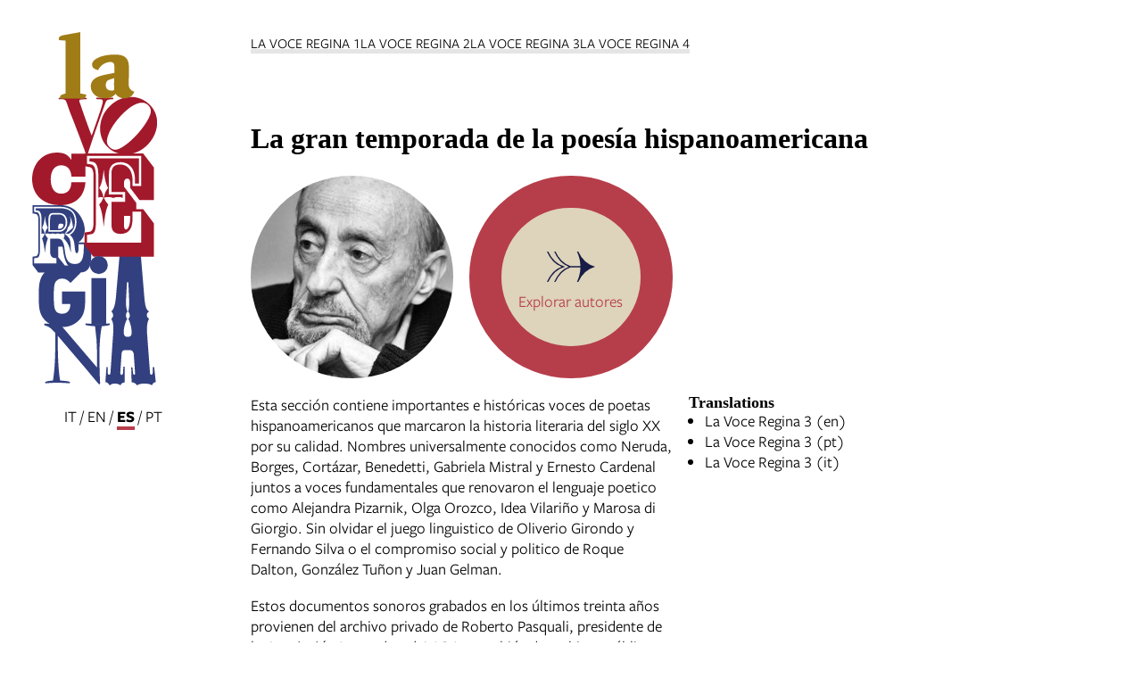

--- FILE ---
content_type: text/html; charset=UTF-8
request_url: https://www.lavoceregina.it/lang/es/la-voce-regina-1/la-voce-regina-3
body_size: 6242
content:
<!DOCTYPE html>
<html lang="es">
    <head>
        <meta charset="utf-8">
            <title>La Voce Regina 3 | La Voce Regina</title>
    <meta name="description" content="La&#x20;gran&#x20;temporada&#x20;de&#x20;la&#x20;poes&#x00ED;a&#x20;hispanoamericana" />

<meta name="viewport" content="user-scalable=yes, width=device-width, initial-scale=1.0, maximum-scale=5.0"/>
<meta name="mobile-web-app-capable" content="yes" />
<meta name="apple-mobile-web-app-status-bar-style" content="black" />
<meta name="msapplication-tap-highlight" content="no"/>
<meta name="theme-color" content="#a74148" />
<meta name="developer" content="ChiaLab | communication design | www.chialab.it" />

    
<link rel="canonical" href="https://lavoceregina.it/objects/la-voce-regina-3" />

<!-- RTF dublin core -->
<link rel="schema.DC" href="http://purl.org/dc/elements/1.1/" />
<meta name="DC.title" content="La&#x20;Voce&#x20;Regina&#x20;3" />
<meta name="DC.description" content="La&#x20;gran&#x20;temporada&#x20;de&#x20;la&#x20;poes&#x00ED;a&#x20;hispanoamericana" />
<meta name="DC.creator" content="" />
<meta name="DC.publisher" content="" />
<meta name="DC.date" content="1&#x2F;9&#x2F;22,&#x20;10&#x3A;17" />
<meta name="DC.created" content="1&#x2F;9&#x2F;22,&#x20;10&#x3A;17" />
<meta name="DC.modified" content="27&#x2F;5&#x2F;23,&#x20;11&#x3A;42" />
<meta name="DC.type" content="folders" />
<meta name="DC.format" content="text/html" />
<meta name="DC.identifier" content="la-voce-regina-3" />
<meta name="DC.language" content="es" />
<meta name="DC.rights" content="" />
<meta name="DC.license" content="Creative&#x20;Commons&#x20;Attribution&#x20;-&#x20;share&#x20;alike&#x20;&#x28;CC&#x20;BY-SA&#x20;4.0&#x29;" />

<!-- OG dataset -->
<meta property="og:title" content="La&#x20;Voce&#x20;Regina&#x20;3" />
<meta property="og:type" content="folders" />
<meta property="og:url" content="" />
<meta property="og:description" content="La&#x20;gran&#x20;temporada&#x20;de&#x20;la&#x20;poes&#x00ED;a&#x20;hispanoamericana" />
<meta property="og:site_name" content="" />
<meta property="og:updated_time" content="27&#x2F;5&#x2F;23,&#x20;11&#x3A;42" />
    <meta property="og:image" content="https://assets.culturabologna.it/72aeda73-847e-45d8-9157-3b39d4ff3d4b-f56252c2-6cf6-4e94-b343-a3a5f0b8c380-pablo-neruda-by-annemarie-heinrich-1967.jpg/658e92357ddaf83a37526e47323880e7e339b4c0.jpg" />

<!-- Twitter dataset -->
    <meta name="twitter:card" content="summary_large_image">
    <meta name="twitter:image" content="https://assets.culturabologna.it/72aeda73-847e-45d8-9157-3b39d4ff3d4b-f56252c2-6cf6-4e94-b343-a3a5f0b8c380-pablo-neruda-by-annemarie-heinrich-1967.jpg/658e92357ddaf83a37526e47323880e7e339b4c0.jpg">
<meta name="twitter:site" content="">
<meta name="twitter:creator" content="">
<meta name="twitter:title" content="La&#x20;Voce&#x20;Regina&#x20;3">
<meta name="twitter:description" content="La&#x20;gran&#x20;temporada&#x20;de&#x20;la&#x20;poes&#x00ED;a&#x20;hispanoamericana">

<link href="/la_voce_regina/favicon.png" type="image/png" rel="icon"><link href="/la_voce_regina/favicon.png" type="image/png" rel="shortcut icon">




<link rel="stylesheet" href="/build/assets/style-C8VizWMV.css" files="plugins/LaVoceRegina/resources/styles/style.css">
            </head>
    <body class="bg-surface ">
                <div class="column align-center" id="container">
            
            <div class="viewport grid"
                id="viewport"
                data-pubstatus=""
                data-status="on"
                data-name="La Voce Regina"
                data-uname="la-voce-regina-3"
                data-display-name="La Voce Regina">

                <div class="w-full column gap-row-5">
                    <div class="w-full">

                        <div class="w-2 grid big-home-link mobile-hide">
    <a class="w-2"
    title="go&#x20;to&#x20;the&#x20;home&#x20;page"
    href="&#x2F;lang&#x2F;es">
    <img class="logo" src="/img/logo_lavoceregina.svg"
    /></a>
    <div class="w-full"><span class="switch-locale ">
                                                    <a class="link link--highlight upper"
            href="/lang/it/la-voce-regina-1/la-voce-regina-3"
            lang="it"
            hreflang="it"
                    >it</a>
        /                                                 <a class="link link--highlight upper"
            href="/lang/en/la-voce-regina-1/la-voce-regina-3"
            lang="en"
            hreflang="en"
                    >en</a>
        /                                                 <a class="link link--highlight upper"
            href="/lang/es/la-voce-regina-1/la-voce-regina-3"
            lang="es"
            hreflang="es"
            data-current-locale        >es</a>
        /                                                 <a class="link link--highlight upper"
            href="/lang/pt/la-voce-regina-1/la-voce-regina-3"
            lang="pt"
            hreflang="pt"
                    >pt</a>
            </span></div>
</div>

                        <div class="w-full grid">
                            <app-navigation class="w-full row align-end mb-4 main-header no-wrap">
    <a class="logo-mobile"
        title="go&#x20;to&#x20;the&#x20;home&#x20;page"
        href="&#x2F;lang&#x2F;es">
        <img class="w-3 logo" src="/img/logo_lavoceregina_horizontal.svg"
        />
    </a>
    <div class="row" slot="menu">
        <nav class="row">
            
            <a title="go&#x20;to&#x20;detail&#x20;page&#x20;for&#x20;La&#x20;Voce&#x20;Regina&#x20;1" target="_self"
            href="&#x2F;lang&#x2F;es&#x2F;objects&#x2F;la-voce-regina-1"
                    ><span>La Voce Regina 1</span></a>
    
            <a title="go&#x20;to&#x20;detail&#x20;page&#x20;for&#x20;La&#x20;Voce&#x20;Regina&#x20;2" target="_self"
            href="&#x2F;lang&#x2F;es&#x2F;objects&#x2F;la-voce-regina-2"
                    ><span>La Voce Regina 2</span></a>
    
            <a title="go&#x20;to&#x20;detail&#x20;page&#x20;for&#x20;La&#x20;Voce&#x20;Regina&#x20;3" target="_self"
            href="&#x2F;lang&#x2F;es&#x2F;objects&#x2F;la-voce-regina-3"
            aria-current="page"        ><span>La Voce Regina 3</span></a>
    
            <a title="go&#x20;to&#x20;detail&#x20;page&#x20;for&#x20;La&#x20;Voce&#x20;Regina&#x20;4" target="_self"
            href="&#x2F;lang&#x2F;es&#x2F;objects&#x2F;la-voce-regina-4"
                    ><span>La Voce Regina 4</span></a>
    

        </nav>
    </div>
</app-navigation>
                            <main class="w-full gap-1" data-uname="la-voce-regina-3">
    <section class="folder w-6">
        <div>
                                        <a title="La&#x20;Voce&#x20;Regina&#x20;3"
                    href="&#x2F;lang&#x2F;es&#x2F;objects&#x2F;la-voce-regina">
                    <h1 class="title f-5">
                        La gran temporada de la poesía hispanoamericana
                    </h1>
                </a>
            
                        
            <div class="subfolders w-full gap-1 grid">
                                                        <a class="card-image w-2 h-2" title="Explorar&#x20;autores"
                        href="&#x2F;lang&#x2F;es&#x2F;objects&#x2F;la-grande-stagione-della-poesia-ispanoamericana">
                        <img alt="Jorge Enrique Adoum" class="radius-full w-2 h-2 " src="https://assets.culturabologna.it/4e6c0db4-084d-42b3-a829-fc1ef25628c4-jorge-enrique-adoum.jpg/658e92357ddaf83a37526e47323880e7e339b4c0.jpg" /></a>
                                                    <a class="w-2 h-2 radius-full button-inside-folder"
                        title="Explorar&#x20;autores"
                        href="&#x2F;lang&#x2F;es&#x2F;objects&#x2F;la-grande-stagione-della-poesia-ispanoamericana"
                    >Explorar autores</a>
                            </div>
            
                            <div class="w-full w-full gap-1 grid row">
                    <article class="w-4"><p>Esta sección contiene importantes e históricas voces de poetas hispanoamericanos que marcaron la historia literaria del siglo XX por su calidad. Nombres universalmente conocidos como Neruda, Borges, Cortázar, Benedetti, Gabriela Mistral y Ernesto Cardenal juntos a voces fundamentales que renovaron el lenguaje poetico como Alejandra Pizarnik, Olga Orozco, Idea Vilariño y Marosa di Giorgio. Sin olvidar el juego linguistico de Oliverio Girondo y Fernando Silva o el compromiso social y politico de Roque Dalton, González Tuñon y Juan Gelman.</p>
<p>Estos documentos sonoros grabados en los últimos treinta años provienen del archivo privado de Roberto Pasquali, presidente de la <em>Asociación Intercultural A.I.P.I.</em> y también de archivos públicos hispanoamericanos como la <em>Audiovideoteca de Buenos Aires</em>, el <em>Museo de la Palabra de Montevideo</em>, la <em>Direcciòn de Literatura, Universidad Nacional Autònoma de México UNAM</em> y <em>la Casa de las Américas de La Habana, Cuba</em>.</p>
<p> </p></article>
                    <aside class="w-2">
                        






        




    <div class="">
        <div class="m-0 f-2 title">
            Translations
        </div>
        <ul class="column gap-xs m-0 p-0 pl-2">
                                                <li>
                        <a class="link link--underline"
                        href="&#x2F;lang&#x2F;en&#x2F;objects&#x2F;la-voce-regina-3">
                        La Voce Regina 3 (en)</a>
                    </li>
                                                                                            <li>
                        <a class="link link--underline"
                        href="&#x2F;lang&#x2F;pt&#x2F;objects&#x2F;la-voce-regina-3">
                        La Voce Regina 3 (pt)</a>
                    </li>
                                                        <li>
                    <a class="link link--underline"
                    href="&#x2F;lang&#x2F;it&#x2F;objects&#x2F;la-voce-regina-3">
                    La Voce Regina 3 (it)</a>
                </li>
                    </ul>
    </div>



                    </aside>
                </div>
            
            
        </div>
    </section>
</main>

                        </div>
                    </div>
                    <footer class="footer w-full mt-5 pt-5 grid gap-1 footer">
    <div class="sponsors w-2 grid bt-1 pt-2 align-end">
        <a title="Comune di Bologna"
            href="https://www.comune.bologna.it/"
            target="_blank">
            <img class="comunebo" alt="Comune&#x20;di&#x20;Bolognas&#x20;logo" src="/img/comune.png"/>
        </a>
        <a title="Libraries in Bologna"
            href="https://www.bibliotechebologna.it"
            target="_blank">
            <img alt="Libraries&#x20;in&#x20;Bolognas&#x20;logo" src="/img/logo_biblioteche_bologna.svg"/>
        </a>
    </div>

            <div class="footer-menu w-3 grid bt-1 pt-2">
                        <ul class="no-bullet with-separator w-full">
                                    <li class="py-1">
                        <a class="link"
                            href="&#x2F;lang&#x2F;es&#x2F;objects&#x2F;colophon"
                        >Colophon</a>
                    </li>
                                    <li class="py-1">
                        <a class="link"
                            href="&#x2F;lang&#x2F;es&#x2F;objects&#x2F;vademecum"
                        >Vademecum</a>
                    </li>
                                    <li class="py-1">
                        <a class="link"
                            href="&#x2F;lang&#x2F;es&#x2F;objects&#x2F;bibliografia-lavoceregina"
                        >Bibliografia</a>
                    </li>
                            </ul>
                    </div>
    
    <div class="w-2 bt-1 pt-2">
        <img aria-hidden="true" src="/img/3vitre_e_aipi.gif"/></a>
    </div>

    <div class="w-3 bt-1 pt-2">
        <form method="get" accept-charset="utf-8" role="search" class="row gap-0 no-wrap align-justify " action="/lang/es/search">
    <input type="text" name="q" class="input text fill" placeholder="Search the site" minlength="3" required="required" aria-label="Search the site">
    <button class="button" is="dna-button" type="submit">
        search
    </button>
</form>

    </div>

    <div class="sponsors-vr pb-3 w-8">
        <img src="/img/voceregina_sponsors.png"/>
    </div>

    <div class="w-2 row end">
        <a class="pt-4 credits" title="Chialab design company" href="http://chialab.it" target="_blank">
        <img height="12px" alt="Chialab" src="/img/chialab_webdesign-fill.svg"/></a>
    </div>
</footer>



                </div>
            </div>

            
        </div>
        <script src="/build/assets/app-DtVqqQ-n.js" files="plugins/LaVoceRegina/resources/js/app.js" type="module"></script>
        
    
            <!-- Matomo -->
        <script type="text/plain" data-cookiecategory="analytics" defer>
        var _paq = window._paq = window._paq || [];
        /* tracker methods like "setCustomDimension" should be called before "trackPageView" */
        _paq.push(['trackPageView']);
        _paq.push(['enableLinkTracking']);
        (function() {
            var u="//myanalytics-nrc-prod.apps.nrc.lepida.it/";
            _paq.push(['setTrackerUrl', u+'matomo.php']);
            _paq.push(['setSiteId', '52']);
            var d=document, g=d.createElement('script'), s=d.getElementsByTagName('script')[0];
            g.async=true; g.src=u+'matomo.js'; s.parentNode.insertBefore(g,s);
        })();
        </script>
        <!-- End Matomo Code -->
    

<!-- body content ... -->
<script defer src="https://cdn.jsdelivr.net/gh/orestbida/cookieconsent@v2.8.0/dist/cookieconsent.js"></script>

<!-- Inline script -->
<script>
    window.addEventListener('load', function(){

        // obtain plugin
        var cc = initCookieConsent();

        // run plugin with your configuration
        cc.run({

            current_lang: 'it',
            autoclear_cookies: true,                   // default: false
            theme_css: 'https://cdn.jsdelivr.net/gh/orestbida/cookieconsent@v2.8.0/dist/cookieconsent.css',  // 🚨 replace with a valid path
            page_scripts: true,                        // default: false

            // mode: 'opt-in'                          // default: 'opt-in'; value: 'opt-in' or 'opt-out'
            // delay: 0,                               // default: 0
            auto_language: 'document',                      // default: null; could also be 'browser' or 'document'
            // autorun: true,                          // default: true
            // force_consent: false,                   // default: false
            hide_from_bots: true,                  // default: false
            // remove_cookie_tables: false             // default: false
            // cookie_name: 'cc_cookie',               // default: 'cc_cookie'
            // cookie_expiration: 182,                 // default: 182 (days)
            // cookie_necessary_only_expiration: 182   // default: disabled
            // cookie_domain: location.hostname,       // default: current domain
            // cookie_path: '/',                       // default: root
            // cookie_same_site: 'Lax',                // default: 'Lax'
            // use_rfc_cookie: false,                  // default: false
            // revision: 0,                            // default: 0

            gui_options: {
                consent_modal: {
                    layout: 'box',               // box/cloud/bar
                    position: 'bottom left',     // bottom/middle/top + left/right/center
                    transition: 'slide',           // zoom/slide
                    swap_buttons: false            // enable to invert buttons
                },
                settings_modal: {
                    layout: 'box',                 // box/bar
                    // position: 'left',           // left/right
                    transition: 'slide'            // zoom/slide
                }
            },

            onFirstAction: function(user_preferences, cookie){
                // callback triggered only once on the first accept/reject action
            },

            onAccept: function (cookie) {
                // callback triggered on the first accept/reject action, and after each page load
            },

            onChange: function (cookie, changed_categories) {
                // callback triggered when user changes preferences after consent has already been given
            },

            languages: {
                'en': {
                    consent_modal: {
                        title: 'Usiamo dei cookie!',
                        description: 'Questo sito web utilizza dei cookie essenziali per assicurare il buon funzionamento della navigazione e dei cookie di tracciamento per capire come queste pagine sono utilizzate. Questi ultimi vengono abilitati solo nel caso in cui acconsenti al loro uso. <button type="button" data-cc="c-settings" class="cc-link">Scegli quali</button>',
                        primary_btn: {
                            text: 'Accetta tutti',
                            role: 'accept_all'              // 'accept_selected' or 'accept_all'
                        },
                        secondary_btn: {
                            text: 'Rifiuta tutti',
                            role: 'accept_necessary'        // 'settings' or 'accept_necessary'
                        }
                    },
                    settings_modal: {
                        title: 'Preferenze per i cookie',
                        save_settings_btn: 'Salva le impostazioni',
                        accept_all_btn: 'Accetta tutti',
                        reject_all_btn: 'Rifiuta tutti',
                        close_btn_label: 'Chiudi',
                        cookie_table_headers: [
                            {col1: 'Nome del cookie'},
                            {col2: 'Dominio'},
                            {col3: 'Scadenza'},
                            {col4: 'Descrizione'}
                        ],
                        blocks: [
                            {
                                title: 'Uso dei Cookie',
                                description: 'I cookie sono utilizzati per assicurare le funzionalità di base di questo sito web e per migliorare l\'esperienza di navigazione. Puoi scegliere per ogni categoria quali abilitare o disabilitare. Per maggiori dettagli relativi ai cookie e altri dati sensibili puoi consultare la nostra <a href="https://www.comune.bologna.it/informativa-privacy" target="_blank" class="cc-link">privacy policy</a>.'
                            }, {
                                title: 'Cookie strettamente necessari',
                                description: 'Questi cookie sono essenziali per il corretto funzionamento del sito. Senza di essi il sito non funzionerebbe a dovere. Ma non tracciano nulla di sensibile.',
                                toggle: {
                                    value: 'necessary',
                                    enabled: true,
                                    readonly: true          // cookie categories with readonly=true are all treated as "necessary cookies"
                                }
                            },
                                                        {
                                title: 'Cookie di analisi e statistici',
                                description: 'Questi cookie permettono al sito web di ricordare le tue visite precedenti e di analizzzare in modo anonimo i comportamenti degli utenti sulle pagine per capire cosa migliorare e correggere. Nulla viene trasmesso a terzi e nulla è usato a fini pubblicitari, promozionali o di profilazione',
                                toggle: {
                                    value: 'analytics',     // your cookie category
                                    enabled: false,
                                    readonly: false
                                },
                                cookie_table: [             // list of all expected cookies
                                                                                                    {
                                        col1: '_pk_id',
                                        col2: 'Matomo',
                                        col3: '13 mesi',
                                        col4: 'Cookie tecnico utilizzato da Matomo per individuare un ID univoco e per generare dati statistici su come il visitatore utilizza il sito web',
                                    },
                                    {
                                        col1: '_pk_ref',
                                        col2: 'Matomo',
                                        col3: '6 mesi',
                                        col4: 'Cookie tecnico utilizzato da Matomo per stabilire la provenienza iniziale di un visitatore',
                                    },
                                    {
                                        col1: '_pk_ses, _pk_cvar, _pk_hsr',
                                        col2: 'Matomo',
                                        col3: '30 minuti',
                                        col4: 'Cookie tecnico utilizzato da Matomo per conservare temporaneamente i dati della sessione del visitatore del sito',
                                    }
                                                                ]
                            },
                                                         {
                                title: 'Cookie publicitari e di profilazione',
                                description: 'Questi cookie collezionano informazioni su come usi il sito, su quali link clicchi e sui tuoi interessi al fine di creare un profilo personale, riconoscerti e rispondere di conseguenza. Spesso sono trasmessi anonimamente a terze parti. Noi semplicemente non li usiamo',
                                toggle: {
                                    value: 'targeting',
                                    enabled: false,
                                    readonly: false
                                }
                            }, {
                                title: 'Maggiori informazioni',
                                description: 'Per qualsiasi domanda riguardo alla nostra policy sui cookie puoi <a class="cc-link" href="/contatti">contattarci qui</a>.',
                            }
                        ]
                    }
                }
            }
        });
    });
</script>

    </body>
</html>


--- FILE ---
content_type: text/css; charset=utf-8
request_url: https://www.lavoceregina.it/build/assets/style-C8VizWMV.css
body_size: 15155
content:
@import"https://use.typekit.net/hth0nqi.css";:root{--base: .25rem;--spacing: calc(var(--base, .25rem) * 4)}:root{--padding: calc(var(--base, .25rem) * 2)}:root{--margin: calc(var(--base, .25rem) * 2)}:root{--color-surface: #ffffff;--color-text: #000000;--color-primary: #000000;--color-primary--text: #ffffff;--color-secondary: #333333;--color-secondary--text: #ffffff;--color-accent: #ef7d05;--color-accent--text: #ffffff;--color-disabled: #999999;--color-disabled--text: #000000;--color-success: #6baf1d;--color-success--text: #ffffff;--color-fail: #d0021b;--color-fail--text: #ffffff;--color-warning: #ffbb00;--color-warning--text: #000000;--color-info: #0077ff;--color-info--text: #ffffff;--color-neutral: #e5e5e5;--color-neutral--text: #000000;--color-overlay: rgba(0, 0, 0, .8);--color-overlay--text: #ffffff;--color-overlay-gradient: linear-gradient( to bottom, hsla(0, 0%, 0%, 0) 0%, hsla(0, 0%, 0%, .01) 8.4%, hsla(0, 0%, 0%, .039) 16.1%, hsla(0, 0%, 0%, .083) 23.3%, hsla(0, 0%, 0%, .14) 29.9%, hsla(0, 0%, 0%, .207) 36.1%, hsla(0, 0%, 0%, .282) 42.1%, hsla(0, 0%, 0%, .36) 47.9%, hsla(0, 0%, 0%, .44) 53.6%, hsla(0, 0%, 0%, .518) 59.3%, hsla(0, 0%, 0%, .593) 65.2%, hsla(0, 0%, 0%, .66) 71.3%, hsla(0, 0%, 0%, .717) 77.7%, hsla(0, 0%, 0%, .761) 84.6%, hsla(0, 0%, 0%, .79) 92%, hsla(0, 0%, 0%, .8) 100% )}:root{--font-sans: sans-serif;--font-serif: serif;--font-mono: monospace;--font-scale-xsmall: .75;--font-scale-small: .875;--font-scale-1: 1;--font-scale-2: 1.125;--font-scale-3: 1.25;--font-scale-4: 1.5;--font-scale-5: 1.75;--font-scale-6: 2;--font-scale-7: 2.5;--font-scale-8: 3;--font-scale-9: 4;--font-size-xsmall: calc(var(--font-scale-xsmall) * 1rem);--font-size-small: calc(var(--font-scale-small) * 1rem);--font-size-1: calc(var(--font-scale-1) * 1rem);--font-size-2: calc(var(--font-scale-2) * 1rem);--font-size-3: calc(var(--font-scale-3) * 1rem);--font-size-4: calc(var(--font-scale-4) * 1rem);--font-size-5: calc(var(--font-scale-5) * 1rem);--font-size-6: calc(var(--font-scale-6) * 1rem);--font-size-7: calc(var(--font-scale-7) * 1rem);--font-size-8: calc(var(--font-scale-8) * 1rem);--font-size-9: calc(var(--font-scale-9) * 1rem);--weight-light: 300;--weight-normal: 400;--weight-bold: 700}:root{--outline-color: #0077ff;--outline-width: 2px;--outline: auto var(--outline-width) var(--outline-color);--outline-offset: var(--base, .25rem)}*{outline:0}*:focus-visible{outline:auto 2px #0077ff;outline:var(--outline);outline-offset:.25rem;outline-offset:var(--outline-offset)}:root{--shadow-color: rgba(66, 69, 72, .4);--shadow-filter: 0 0 2px var(--shadow-color);--shadow-inner-1: inset 0 1px 2px 0 var(--shadow-color);--shadow-inner-2: inset 0 2px 4px 0 var(--shadow-color);--shadow-inner-3: inset 0 3px 6px 0 var(--shadow-color);--shadow-inner-4: inset 0 4px 8px 0 var(--shadow-color);--shadow-0: none;--shadow-1: 0 1px 2px 0 var(--shadow-color);--shadow-2: 0 2px 4px 0 var(--shadow-color);--shadow-3: 0 3px 6px 0 var(--shadow-color);--shadow-4: 0 4px 8px 0 var(--shadow-color);--shadow-5: 0 5px 10px 0 var(--shadow-color);--shadow-6: 0 6px 12px 0 var(--shadow-color);--shadow-7: 0 7px 14px 0 var(--shadow-color);--shadow-8: 0 8px 16px 0 var(--shadow-color);--shadow-9: 0 9px 18px 0 var(--shadow-color);--shadow-10: 0 10px 20px 0 var(--shadow-color);--shadow-12: 0 12px 24px 0 var(--shadow-color);--shadow-16: 0 16px 32px 0 var(--shadow-color);--shadow-24: 0 24px 48px 0 var(--shadow-color)}:root{--scrollbar-width: 8px;--scrollbar-radius: 12px;--scrollbar-thumb-color: rgba(0, 0, 0, .25)}:root{--radius: var(--base, .25rem)}:root{--easing: ease-out;--easing-time: .25s}/**
 * @module @chialab/dna-theming
 * @author Chialab srl <dev@chialab.io> (https://www.chialab.it)
 * @copyright Chialab srl 2020
 * @license GPL-3.0-or-later
 */[is=dna-button],[is=dna-button-link]{position:relative;z-index:1;display:inline-flex;flex:none;justify-content:flex-start;align-items:center;margin:0;padding:.5rem 1rem;padding:calc(var(--spacing) * .5) var(--spacing);overflow:hidden;color:currentcolor;font-family:inherit;font-size:inherit;line-height:1;-webkit-text-decoration:none;text-decoration:none;background:transparent;border:solid 1px transparent;border-radius:.25rem;border-radius:var(--radius);outline:0;transform:translateZ(0);-webkit-appearance:none;-moz-appearance:none;appearance:none;-webkit-user-select:none;-moz-user-select:none;user-select:none;touch-action:manipulation;-webkit-tap-highlight-color:transparent}[is=dna-button]>*,[is=dna-button-link]>*{pointer-events:none}[is=dna-button]:focus-visible:focus,[is=dna-button-link]:focus-visible:focus{outline:auto 2px #0077ff;outline:var(--outline);outline-color:#07f;outline-color:var(--outline-color);outline-offset:.25rem;outline-offset:var(--outline-offset)}[is=dna-button]:after,[is=dna-button-link]:after{position:absolute;top:0;left:0;z-index:-1;display:block;width:100%;height:100%;background:currentcolor;border-radius:inherit;opacity:0;opacity:var(--button-focus-opacity, 0);transition-timing-function:ease-out;transition-timing-function:var(--easing);transition-duration:.25s;transition-duration:var(--easing-time);transition-property:opacity;will-change:opacity;content:""}[is=dna-button]:focus:focus-visible:after,[is=dna-button-link]:focus:focus-visible:after{--button-focus-opacity: .1}@media (hover: hover){[is=dna-button]:not(:disabled):not([aria-disabled=true]):hover:after,[is=dna-button-link]:not(:disabled):not([aria-disabled=true]):hover:after{--button-focus-opacity: .1}}[is=dna-button][\:active]:not(:disabled):not([aria-disabled=true]):after,[is=dna-button-link][\:active]:not(:disabled):not([aria-disabled=true]):after{--button-focus-opacity: .2}[is=dna-button] .button__icon,[is=dna-button-link] .button__icon{display:block;order:-1;width:1em;height:1em;margin:0 .5rem 0 0;margin:0 calc(var(--spacing) * .5) 0 0;overflow:visible;line-height:1;fill:currentcolor}[is=dna-button][variant^=action]>.button__contents:empty+.button__icon,[is=dna-button-link][variant^=action]>.button__contents:empty+.button__icon{width:1.5em;height:1.5em;margin:0}[is=dna-button][disabled],[is=dna-button][aria-disabled=true],[is=dna-button-link][disabled],[is=dna-button-link][aria-disabled=true]{opacity:.8}[is=dna-button][variant^=action][disabled],[is=dna-button-link][variant^=action][disabled],[is=dna-button][variant^=action][aria-disabled=true],[is=dna-button-link][variant^=action][aria-disabled=true]{opacity:.5}[is=dna-button]:not(:disabled):not([aria-disabled=true]),[is=dna-button-link]:not(:disabled):not([aria-disabled=true]){cursor:pointer}[is=dna-button][variant=primary],[is=dna-button-link][variant=primary],[is=dna-button][variant="action:primary"],[is=dna-button-link][variant="action:primary"]{color:#fff;color:var(--color-primary--text);background:#b63e4a;background:var(--color-primary)}[is=dna-button][variant=accent],[is=dna-button-link][variant=accent],[is=dna-button][variant="action:accent"],[is=dna-button-link][variant="action:accent"],[is=dna-button][aria-pressed=true],[is=dna-button-link][aria-pressed=true]{color:#fff;color:var(--color-accent--text);background:#ef7d05;background:var(--color-accent)}[is=dna-button][variant=secondary],[is=dna-button-link][variant=secondary],[is=dna-button][variant="action:secondary"],[is=dna-button-link][variant="action:secondary"]{color:#b63e4a;color:var(--color-primary);background:#fff;background:var(--color-surface);border:solid 1px currentcolor}[is=dna-button][variant^=action],[is=dna-button-link][variant^=action]{padding:.75rem;padding:calc(var(--spacing) * .75);border:0;border-radius:calc(1rem + 1em);border-radius:calc(var(--spacing) + 1em)}/**
 * @module @chialab/dna-button
 * @author Chialab srl <dev@chialab.io> (https://www.chialab.it)
 * @copyright Chialab srl 2020
 * @license GPL-3.0-or-later
 */dna-waveform{display:inline-flex;flex-direction:column;gap:1rem;gap:var(--spacing)}dna-waveform audio{width:100%}/**
 * @module @chialab/dna-waveform
 * @author Chialab srl <dev@chialab.io> (https://www.chialab.it)
 * @copyright Chialab srl 2020
 * @license GPL-3.0-or-later
 */dna-menu{position:absolute;z-index:2;display:inline-flex;flex-direction:column;margin:0;padding:0;overflow:auto;overscroll-behavior:none;scrollbar-color:rgba(0,0,0,.25) transparent;scrollbar-color:var(--scrollbar-thumb-color) transparent;scrollbar-width:8px;scrollbar-width:var(--scrollbar-width);-webkit-overflow-scrolling:touch;list-style:none;background:#fff;background:var(--color-surface);border-radius:.25rem;border-radius:var(--radius);box-shadow:0 4px 8px #42454866;box-shadow:var(--shadow-4);animation-duration:.25s;animation-duration:var(--easing-time);animation-timing-function:ease-out;animation-timing-function:var(--easing);will-change:opacity,transform}dna-menu[\:entering]{animation-name:menuAnimation}dna-menu[\:exiting]{animation-name:menuAnimation;animation-direction:reverse}dna-menu:not([open]):not([\:entering]):not([\:exiting]){display:none}dna-menu::-webkit-scrollbar{width:8px;width:var(--scrollbar-width);height:8px;height:var(--scrollbar-width)}dna-menu::-webkit-scrollbar-thumb{background:#00000040;background:var(--scrollbar-thumb-color);border-radius:12px;border-radius:var(--scrollbar-radius)}dna-menu::-webkit-scrollbar-thumb:hover{background:#00000040;background:var(--scrollbar-thumb-color)}dna-menu::-webkit-scrollbar-track{background:transparent;border-radius:12px;border-radius:var(--scrollbar-radius)}dna-menu[\:direction=south]{transform-origin:center top}dna-menu[\:direction=south-east],dna-menu[\:direction=east-south]{transform-origin:left top}dna-menu[\:direction=south-west],dna-menu[\:direction=west-south]{transform-origin:right top}dna-menu[\:direction=north]{transform-origin:center bottom}dna-menu[\:direction=north-east],dna-menu[\:direction=east-north]{transform-origin:left bottom}dna-menu[\:direction=north-west],dna-menu[\:direction=west-north]{transform-origin:right bottom}dna-menu>*{--outline-offset: calc(-1 * var(--outline-width));justify-content:start;text-align:left}dna-menu[open] [is=dna-button]:focus,dna-menu[open] [is=dna-button-link]:focus{--button-focus-opacity: .1}dna-menu[open]:has(:hover) [is=dna-button]:focus,dna-menu[open]:has(:hover) [is=dna-button-link]:focus{--button-focus-opacity: 0}dna-menu[open]>*{visibility:visible}dna-menu button,dna-menu a{--radius: 0}@keyframes menuAnimation{0%{transform:scale(.0001);opacity:0}to{transform:none;opacity:1}}@media (prefers-reduced-motion){dna-menu{animation-duration:0}}/**
 * @module @chialab/dna-menu
 * @author Chialab srl <dev@chialab.io> (https://www.chialab.it)
 * @copyright Chialab srl 2020
 * @license GPL-3.0-or-later
 */:root{--gutter: var(--spacing, calc(var(--base, .25rem) * 4));--gap: var(--spacing, calc(var(--base, .25rem) * 4));--viewport: 1280px;--columns: 12;--column: calc((var(--viewport) - var(--gap) * (var(--columns) - 1) - var(--gutter) * 2) / var(--columns))}:root{--viewport: min(var(--window-width, 1440px), 1440px);--gutter: calc(var(--base) * 8);--top-gutter: var(--gutter);--columns: 10;--font-sans: "freight-sans-pro", sans-serif;--font-serif: "freight-micro-pro", serif;--color-fail: #e60000;--black-1: #000000;--black-2: #242424;--gray-1: #525f5d;--gray-2: #797676;--gray-3: #d9d9d9;--gray-4: #f4f4f4;--yellow-1: #f8a500;--yellow-2: #ffcc33;--red-1: #d60000;--red-2: #fd4705;--red-3: #ff584a;--purple-1: #74173b;--purple-2: #97326e;--purple-3: #b50065;--purple-4: #9964ff;--green-1: #00501c;--green-2: #00a539;--green-3: #99cc00;--blue-1: #161c46;--blue-2: #0d5079;--blue-3: #3392e8;--petrol-1: #336667;--pink-1: #d76ab4;--pink-2: #ffaadb;--pink-3: #ffc0cb;--brown-1: #663433;--brown-2: #a74148;--orange-1: #fa5c22;--orange-2: #f38900;--color-disabled: var(--gray-2)}app-menu details,app-menu summary{list-style:none;-webkit-appearance:none;-moz-appearance:none;appearance:none}app-menu summary::marker{display:none}app-menu summary::-webkit-details-marker{display:none}app-menu>button{min-height:24px}app-menu .summary{margin:0;padding:0;font-family:inherit;font-size:inherit;font-style:normal;font-style:initial;background-color:transparent;border:0;cursor:pointer}app-menu dna-menu{width:16rem;max-width:100%;margin:0;padding:.5rem;padding:var(--padding);list-style:none;background-color:#fff;background-color:var(--color-surface)}app-menu dna-menu[open][\:direction]{animation:none}app-menu dna-menu>*{padding:.25rem;padding:calc(var(--padding) * .5);line-height:1.25;white-space:inherit;-webkit-text-decoration:none;text-decoration:none}app-menu details .contents{display:flex;flex-direction:column;gap:.5rem;gap:calc(var(--gap) * .5);margin:0 0 1rem;margin:0 0 var(--gap) 0;padding:.5rem 0 .5rem calc(1.5em + .25rem);padding:calc(var(--gap) * .5) 0 var(--padding) calc(1.5em + var(--base))}app-menu details .contents>a{-webkit-text-decoration:none;text-decoration:none}app-navigation[collapsable]{background-color:transparent}app-navigation[collapsable]:not([open]) [slot=menu]{display:none}app-navigation[collapsable][open]{position:fixed;top:0;left:0;z-index:999999;display:flex;flex-direction:column;align-content:flex-start;align-items:flex-start;justify-items:flex-start;width:100%;height:100%;padding:2rem;padding:var(--top-gutter, var(--gutter)) var(--gutter);overflow:auto;color:#fff;color:var(--color-primary--text);background-color:#b63e4a;background-color:var(--color-primary);fill:#fff;fill:var(--color-primary--text)}app-navigation .app-navigation__burger{position:absolute;top:2rem;top:var(--top-gutter);right:0}app-navigation .app-navigation__burger[pressed]{position:fixed}app-navigation .app-navigation__burger svg{font-size:1.2rem}app-navigation [slot=menu]{font-family:freight-sans-pro,sans-serif;font-family:var(--font-sans);font-size:1rem;font-size:var(--font-size-1)}app-navigation [slot=menu]>a,app-navigation [slot=menu] nav a,app-navigation [slot=menu] app-menu .summary{display:flex;align-items:flex-end;min-height:24px;gap:.25rem;gap:var(--base);color:inherit;line-height:1;text-transform:uppercase;-webkit-text-decoration:none;text-decoration:none}app-navigation [slot=menu] dna-menu a{padding:.25rem;padding:calc(var(--padding) * .5);line-height:1.25;text-transform:none}app-navigation[collapsable] [slot=menu]>a,app-navigation[collapsable] [slot=menu]>nav>a,app-navigation[collapsable] [slot=menu] app-menu{width:100%;padding:.5rem 0;padding:var(--padding) 0;border-bottom:solid 1px rgba(255,255,255,.5)}app-navigation [slot=menu] app-menu a:hover{-webkit-text-decoration:underline;text-decoration:underline}app-navigation [slot=menu]>a:before,app-navigation [slot=menu] app-menu .summary:before{display:block;width:1.5em;height:1.5em;background-image:url("data:image/svg+xml,%3csvg%20xmlns='http://www.w3.org/2000/svg'%20width='16'%20height='10'%20viewBox='0%200%2016%2010'%3e%3cpath%20d='M24,12,16,22,8,12Z'%20transform='translate(-8%20-12)'%20/%3e%3c/svg%3e");background-repeat:no-repeat;background-position:center;content:"";transform:rotate(-90deg);transition:transform .25s ease-out}app-navigation [slot=menu] app-menu[open] .summary:before{transform:rotate(0)}app-navigation app-menu dna-menu>*+*{border-top:1px solid #d9d9d9;border-top:1px solid var(--gray-3)}@media (max-width: 1023px){app-navigation [slot=menu]>a,app-navigation [slot=menu] app-menu{width:100%}}@media (min-width: 1024px){app-navigation [slot=menu]{font-size:.875rem;font-size:var(--font-size-small)}app-navigation [slot=menu]>a:before{display:none}app-navigation [slot=menu] app-menu .summary:before{order:1;transform:rotate(0)}app-navigation [slot=menu] app-menu[open] .summary:before{transform:rotate(180deg)}app-navigation [slot=menu]>a span,app-navigation [slot=menu] app-menu .summary span{border-top:solid .25rem transparent;border-top:solid var(--base) transparent;border-bottom:solid .25rem transparent;border-bottom:solid var(--base) transparent}app-navigation [slot=menu]>a:hover span,app-navigation [slot=menu] app-menu .summary:hover span{border-bottom-color:#d9d9d9;border-bottom-color:var(--gray-3)}app-navigation [slot=menu]>a[aria-current=page] span,app-navigation [slot=menu] app-menu .summary[aria-current=section] span{border-bottom-color:#b63e4a;border-bottom-color:var(--color-primary)}}@media (max-width: 639px){app-navigation [slot=menu]>a,app-navigation [slot=menu] nav a,app-navigation [slot=menu] app-menu .summary{align-items:center}app-navigation [slot=menu] .contents a{text-transform:none}}app-navigation:not([open]) .logo--inverted{display:none}app-navigation[collapsable][open]{background-color:#000}app-navigation[collapsable][open] burger-button{color:#fff}app-navigation[collapsable] [slot=menu]{color:#fff;font-size:1.125rem;font-size:var(--font-size-2)}app-navigation .logo-mobile{display:none}app-navigation[collapsable] nav>a,app-navigation[collapsable] nav>app-menu .summary{width:100%;border-bottom-color:#97701c;border-bottom-color:var(--light-color)}app-navigation nav{margin-top:3rem;margin-top:calc(var(--gap) * 3)}app-navigation nav>a:before,app-navigation [slot=menu] app-menu .summary:before{display:none}@media (min-width: 1024px){app-navigation nav{margin-top:0}app-navigation nav>a span,app-navigation nav>app-menu .summary span{border-bottom:solid .25rem #e5e5e5;border-bottom:solid var(--base) var(--color-neutral)}app-navigation nav>a:before,app-navigation [slot=menu] app-menu .summary:before{display:none}app-navigation nav>a:hover span,app-navigation nav>app-menu .summary:hover span{border-bottom:solid .25rem #b63e4a;border-bottom:solid var(--base) var(--color-primary)}}:root{font-size:18px}body{font-variant-numeric:lining-nums;font-feature-settings:"kern" 1,"lnum","kern";font-kerning:normal;-webkit-font-smoothing:antialiased;-moz-osx-font-smoothing:grayscale;text-rendering:"optimizeLegibility"}.title,.title-lower{max-width:100%;font-family:freight-sans-pro,sans-serif;font-family:var(--font-sans);font-weight:700;font-weight:var(--weight-bold);text-overflow:ellipsis}.title{flex:none;line-height:1;text-transform:uppercase}.title-lower{line-height:1.125em}.title.serif,.title-lower.serif,.description{font-family:Playfair Display,serif;font-family:var(--font-serif)}.description p:first-child{margin-top:0}.description p:last-child{margin-bottom:0}.label{font-family:Playfair Display,serif;font-family:var(--font-serif)}.typelabel{color:#ef7d05;color:var(--color-accent);font-family:freight-sans-pro,sans-serif;font-family:var(--font-sans);font-weight:700;font-weight:var(--weight-bold);font-style:normal;text-transform:uppercase}.text-center{text-align:center}.expiration{-webkit-text-decoration:underline;text-decoration:underline;text-decoration-color:#e60000;text-decoration-color:var(--color-fail)}.expiration.expired{color:#e60000;color:var(--color-fail)}.past{color:#797676;color:var(--color-disabled);-webkit-text-decoration:line-through;text-decoration:line-through}.upper{text-transform:uppercase}.body{font-family:Playfair Display,serif;font-family:var(--font-serif);font-size:1.125rem;font-size:var(--font-size-2);line-height:1.4}.body>*:first-child{margin-top:0}.body>*:not(hr):last-child{margin-bottom:0}.body h1,.body h2,.body h3,.body h4,.body h5,.body h6{margin:0 0 .5rem;margin:0 0 var(--margin) 0;font-family:freight-sans-pro,sans-serif;font-family:var(--font-sans);font-weight:700;font-weight:var(--weight-bold);text-transform:uppercase;text-overflow:ellipsis}.body a{color:#0062ff;-webkit-text-decoration:underline;text-decoration:underline}.body ul{padding:0 0 0 1rem;padding:0 0 0 calc(var(--padding) * 2)}.body ul li{margin-bottom:.5rem;margin-bottom:var(--margin)}hr,.body hr{height:0;margin:1rem 0;margin:calc(var(--margin) * 2) 0;border:0;border-top:1px solid #b63e4a;border-top:1px solid var(--color-primary)}.body blockquote{margin:1rem 0;margin:calc(var(--margin) * 2) 0;padding-left:1rem;padding-left:calc(var(--padding) * 2);font-size:inherit;line-height:1.375em;border-left:4px solid #d9d9d9;border-left:4px solid var(--gray-3)}.body blockquote>*:first-child{margin-top:0}.body blockquote>*:last-child{margin-bottom:0}.body iframe{max-width:100%}.body p,.description p{margin:0 0 .5rem;margin:0 0 calc(var(--spacing) * .5) 0}.body p:last-child,.description p:last-child{margin-bottom:0}.metadata p,.metadata h4{margin:0}.body strong{font-weight:600}.switch-locale>.link[data-current-locale]{font-weight:700}:root{--color-primary: #b63e4a;--color-secondary: #ded3bb;--light-color: #97701c;--blue-color: #252483;--link-color: var(--color-primary);--font-serif: "Playfair Display", serif;--font-sans: "freight-sans-pro", sans-serif}.color-3{color:#b63e4a;color:var(--color-primary)}.color-2{color:#97701c;color:var(--light-color)}.color-1{color:#252483;color:var(--blue-color)}html{font-family:freight-sans-pro,sans-serif;font-family:var(--font-sans)}[data-status=draft] main:before,[data-pubstatus=expired] main:before,[data-pubstatus=future] main:before{content:"draft";position:absolute;z-index:5000000;padding:0 .5rem;padding:0 var(--padding);color:#fff;font-family:freight-sans-pro,sans-serif;font-family:var(--font-sans);text-transform:uppercase;background-color:#d60000;background-color:var(--red-1);transform:rotate(-20deg)}[data-pubstatus=future] main:before{content:"future";background-color:green}[data-pubstatus=expired] main:before{content:"expired"}.staging-bar{display:flex;justify-content:flex-end;align-items:center;width:100%;margin-top:4rem;margin-top:calc(var(--margin) * 8);font-family:freight-sans-pro,sans-serif;font-family:var(--font-sans);font-size:1rem;font-size:var(--font-size-1);border-top:1px solid #000000;border-top:1px solid var(--black-1)}.staging-bar span{margin-right:.5rem}.staging-bar .staging-anchor{display:inline-block;margin:.5rem;margin:var(--margin);padding:.5rem 1rem;padding:var(--padding) calc(var(--padding) * 2);border:1px solid #000000;border:1px solid var(--black-1)}.staging-bar .staging-anchor:hover{color:#fff;background-color:#000;background-color:var(--black-1)}dna-slideshow{display:flex;flex-direction:column;align-items:flex-start;width:640px;max-width:100%}dna-slideshow .slideshow__container{position:relative;width:100%}dna-slideshow .slideshow__container *{-webkit-user-drag:none;-webkit-touch-callout:none}dna-slideshow .slideshow__container>button[data-action]{position:absolute;top:50%;box-shadow:0 2px 4px #42454866;box-shadow:var(--shadow-2);transform:translateY(-50%)}dna-slideshow .slideshow__container>button[data-action=prev]{left:1rem;left:var(--spacing)}dna-slideshow .slideshow__container>button[data-action=next]{right:1rem;right:var(--spacing)}dna-slideshow .slideshow__container .slideshow__scroller{position:relative;display:flex;flex-direction:row;align-items:center;gap:0;margin:0;overflow-x:auto;overflow-y:hidden;scrollbar-width:none;scroll-snap-type:x mandatory;scroll-snap-align:start;scroll-behavior:smooth;outline:0}dna-slideshow .slideshow__controls{display:flex;flex-direction:row;align-items:center;width:100%;margin-top:.5rem;margin-top:calc(var(--spacing) * .5)}dna-slideshow .slideshow__scroller:focus:focus-visible{outline:auto 2px #0077ff;outline:var(--outline);outline-color:#07f;outline-color:var(--outline-color)}@media (prefers-reduced-motion){dna-slideshow .slideshow__scroller{scroll-behavior:auto}}dna-slideshow .slideshow__scroller{scrollbar-width:0}dna-slideshow .slideshow__scroller::-webkit-scrollbar{display:none}dna-slideshow .slideshow__scroller>*{flex:none;width:100%;scroll-snap-align:start;-webkit-user-select:none;-moz-user-select:none;user-select:none;-o-object-fit:contain;object-fit:contain;-o-object-position:center;object-position:center;-webkit-user-drag:none}dna-slideshow:not([cover]) .slideshow__scroller>*:not([height]){height:auto;max-height:100%}dna-slideshow:not([cover]) .slideshow__scroller img,dna-slideshow:not([cover]) .slideshow__scroller video{display:block;-o-object-fit:contain;object-fit:contain}dna-slideshow[cover] .slideshow__scroller img,dna-slideshow[cover] .slideshow__scroller video{display:block;-o-object-fit:cover;object-fit:cover}dna-slideshow .slideshow__dots{display:flex;justify-content:flex-end;align-items:center;width:100%}dna-slideshow .slideshow__dots:only-child{justify-content:center}dna-slideshow .slideshow__dots button{position:relative;flex:none;width:1rem;width:var(--font-size-1);height:1rem;height:var(--font-size-1);margin:0;padding:0;overflow:hidden;color:currentcolor;font-family:inherit;font-size:inherit;line-height:1;background:transparent;border:1px solid currentcolor;border-radius:50%;outline:0;cursor:pointer;transition-timing-function:ease-out;transition-timing-function:var(--easing);transition-duration:.25s;transition-duration:var(--easing-time);transition-property:background;-webkit-appearance:none;-moz-appearance:none;appearance:none;-webkit-tap-highlight-color:transparent}dna-slideshow .slideshow__dots button:focus-visible{outline:auto 2px #0077ff;outline:var(--outline);outline-color:#07f;outline-color:var(--outline-color);outline-offset:.25rem;outline-offset:var(--outline-offset)}dna-slideshow .slideshow__dots button[data-active]{background:currentcolor;cursor:default}dna-slideshow .slideshow__dots button+button{margin-left:.5rem;margin-left:calc(var(--spacing) * .5)}dna-slideshow .slideshow__dots+*{margin-top:.5rem;margin-top:calc(var(--spacing) * .5)}dna-slideshow .slideshow__arrows{display:inline-flex;align-items:center;margin-left:.5rem;margin-left:calc(var(--spacing) * .5)}dna-slideshow .slideshow__arrows span{line-height:1;font-feature-settings:"lnum";font-variant-numeric:lining-nums}dna-slideshow .slideshow__arrows [is=dna-button]{display:flex;font-size:.75em;font-size:calc(var(--font-scale-xsmall) * 1em)}dna-slideshow .slideshow__arrows [is=dna-button][data-action=prev]{margin-right:1rem;margin-right:var(--spacing)}dna-slideshow .slideshow__arrows [is=dna-button][data-action=next]{margin-left:1rem;margin-left:var(--spacing)}/**
 * @module @chialab/dna-slideshow
 * @author Chialab srl <dev@chialab.io> (https://www.chialab.it)
 * @copyright Chialab srl 2020
 * @license GPL-3.0-or-later
 */dna-slideshow{position:relative}dna-slideshow.controls-hover .slideshow__controls{position:absolute;bottom:0;padding:.5rem;padding:var(--padding)}dna-slideshow .slideshow__container,dna-slideshow .slideshow__scroller{width:100%;height:100%}dna-slideshow .slideshow__container .slideshow__scroller{align-items:flex-start;gap:16px}dna-slideshow .slideshow__container>button[data-action]{top:20%;transform:translateY(-20%)}dna-slideshow .popup-container{padding-bottom:.5rem;padding-bottom:var(--padding)}.gallery dna-slideshow{width:100%}.gallery dna-slideshow.commands-on-top .slideshow__controls{order:-1;padding:.5rem 0;padding:var(--padding) 0;border-top:1px solid #797676;border-top:1px solid var(--gray-2)}.gallery .video-container{position:relative;width:100%;height:0;padding-bottom:56.25%;overflow:hidden}.gallery .video-container iframe{position:absolute;top:0;left:0;width:100%;height:100%}.gallery.fade{position:relative}.gallery>img{position:absolute;-o-object-fit:cover;object-fit:cover;width:100%;height:100%}.gallery>img~img{animation-name:galleryImageFadeIn;animation-duration:4s;animation-timing-function:ease-in-out;animation-iteration-count:infinite;animation-direction:alternate}.gallery-attaches .detail .label:empty{display:none}.gallery-media-container{position:relative}.gallery-container .gallery-media-container a{-webkit-text-decoration:none;text-decoration:none}.gallery-container .description p{margin:0;padding:0}.gallery-container dna-progress-bar{position:absolute;bottom:-2px;left:0;width:100%;margin:0}.gallery-container:not([\:loading]) dna-progress-bar{display:none}.gallery-media-container .attach-menu a{padding:.25rem 1rem;-webkit-text-decoration:none;text-decoration:none;background-color:transparent;border:1px solid #000}.gallery-media-container .attach-menu span{padding:.25rem 0}.gallery-media-container .attach-menu a:hover{color:#fff;background-color:#000}@keyframes galleryImageFadeIn{0%{opacity:1}to{opacity:0}}.books-entry .book-title{font-weight:400;font-style:italic}.books-entry .book-title b,.books-entry .book-title strong{display:block;font-weight:400;font-style:normal}.book-cover{min-height:calc((min(1440px,1440px) - 13rem)*.1);min-height:var(--column)}.poster-container{overflow:hidden}.poster{display:block;-o-object-fit:cover;object-fit:cover;background-position:top center;background-size:cover;-webkit-user-select:none;-moz-user-select:none;user-select:none;-webkit-user-drag:none}.poster.portrait{max-height:80vh;background-position:left;-o-object-fit:contain;object-fit:contain;-o-object-position:left;object-position:left}.poster--hover{transition:transform 1s}.poster--hover:hover{transform:scale(1.125)}@media (max-width: 767px){.poster.mobile-top{-o-object-position:top;object-position:top;background-position:top}.poster.mobile-center{-o-object-position:center;object-position:center;background-position:center}.poster.mobile-bottom{-o-object-position:bottom;object-position:bottom;background-position:bottom}.poster[class*="mobile-left mobile-top"]{-o-object-position:left top;object-position:left top}.poster[class*="mobile-center mobile-top"]{-o-object-position:center top;object-position:center top}.poster[class*="mobile-right mobile-top"]{-o-object-position:right top;object-position:right top}.poster[class*="mobile-left mobile-center"]{-o-object-position:left center;object-position:left center}.poster[class*="mobile-center mobile-center"]{-o-object-position:center center;object-position:center center}.poster[class*="mobile-right mobile-center"]{-o-object-position:right center;object-position:right center}.poster[class*="mobile-left mobile-bottom"]{-o-object-position:left bottom;object-position:left bottom}.poster[class*="mobile-center mobile-bottom"]{-o-object-position:center bottom;object-position:center bottom}.poster[class*="mobile-right mobile-bottom"]{-o-object-position:right bottom;object-position:right bottom}}@media (min-width: 768px){.poster.top{-o-object-position:top;object-position:top;background-position:top}.poster.center{-o-object-position:center;object-position:center;background-position:center}.poster.bottom{-o-object-position:bottom;object-position:bottom;background-position:bottom}.poster[class*="left top"]{-o-object-position:left top;object-position:left top}.poster[class*="center top"]{-o-object-position:center top;object-position:center top}.poster[class*="right top"]{-o-object-position:right top;object-position:right top}.poster[class*="left center"]{-o-object-position:left center;object-position:left center}.poster[class*="center center"]{-o-object-position:center center;object-position:center center}.poster[class*="right center"]{-o-object-position:right center;object-position:right center}.poster[class*="left bottom"]{-o-object-position:left bottom;object-position:left bottom}.poster[class*="center bottom"]{-o-object-position:center bottom;object-position:center bottom}.poster[class*="right bottom"]{-o-object-position:right bottom;object-position:right bottom}}.pagination{display:flex;flex-wrap:wrap;justify-content:left;align-items:center;list-style:none}.pagination .page-button{margin:.25rem;margin:calc(var(--margin) * .5);padding:0 .5rem;padding:0 var(--padding) 0 var(--padding);color:#000;color:var(--color-text);font-family:freight-sans-pro,sans-serif;font-family:var(--font-sans);font-size:1.125rem;font-size:var(--font-size-2);-webkit-text-decoration:none;text-decoration:none;background-color:#fff;background-color:var(--color-surface);border:1px solid #000000;border:1px solid var(--color-text)}.pagination .page-button.active,.pagination .page-button.current{font-weight:700;font-weight:var(--weight-bold);background-color:#d9d9d9;background-color:var(--gray-3)}.pagination .page-button:not(.active):not(.current):hover{background-color:#d9d9d9;background-color:var(--gray-3)}a{color:inherit}a.icon img:only-child,a.icon svg:only-child{min-height:24px}.link{margin:0;padding:0;font-size:inherit;-webkit-text-decoration:none;text-decoration:none;background-color:transparent;border:0;cursor:pointer;-webkit-appearance:none;-moz-appearance:none;appearance:none}a,.link{line-height:max(24px,1lh)}.link[aria-current=page]{font-weight:700;font-weight:var(--weight-bold)}.link--underline[aria-pressed=true],.link--underline[aria-current=true],.link--underline:hover{-webkit-text-decoration:underline;text-decoration:underline}.link--highlight[aria-current=page],.link--highlight:hover{color:#ef7d05;color:var(--color-accent)}.link--highlight[aria-current=page]{font-weight:700;font-weight:var(--weight-bold)}.link--block{position:relative;overflow:hidden}.link--block:hover{filter:brightness(92%)}.link--block .link--block-image{position:absolute;right:0;bottom:0;width:50%}.link--block .link--block-icon{margin-top:auto}.link--block .link--block-icon svg{width:2.5rem;width:var(--font-size-7);height:2.5rem;height:var(--font-size-7)}.no-bullet{margin:0;padding:0;list-style:none}.with-separator>li{border-bottom:solid 1px #d9d9d9;border-bottom:solid 1px var(--gray-3)}.with-bullet-separator li:not(:last-of-type):after{content:" ・ "}.input.text,.input.textarea{min-width:0;margin:0;padding:.25rem .5rem;padding:calc(var(--padding) * .5) var(--padding);font-family:inherit;font-size:inherit;border:1px solid #d9d9d9;border:1px solid var(--gray-3);border-radius:0;-webkit-appearance:none;-moz-appearance:none;appearance:none}.input.text::-webkit-clear-button{display:none}.input.textarea{height:6em}div.input.select{flex:none}select.input.select,div.input.select select{min-width:0;margin:0;padding:.25rem;padding:calc(var(--padding) * .5);font-family:inherit;font-size:inherit;border:1px solid #d9d9d9;border:1px solid var(--gray-3);border-radius:0;-webkit-appearance:none;-moz-appearance:none;appearance:none}.button{display:inline-flex;justify-content:center;align-items:center;padding:.5rem;padding:var(--padding);color:#000;color:var(--black-1);font-family:freight-sans-pro,sans-serif;font-family:var(--font-sans);font-size:1rem;font-size:var(--font-size-1);text-transform:uppercase;-webkit-text-decoration:none;text-decoration:none;background-color:#d9d9d9;background-color:var(--gray-3);border:none;border-radius:0;cursor:pointer}.button>div{display:flex;align-items:center}.button svg{width:1.5em;height:1.5em}.login-form{background-color:#fff;filter:drop-shadow(0 0 .75rem rgba(0,0,0,.2))}.login-form .input.text,.login-form .input.password{display:block;min-width:0;margin-bottom:.5rem;margin-bottom:calc(var(--gap) * .5);padding:0;border:0;border-radius:0;-webkit-appearance:none;-moz-appearance:none;appearance:none}.login-form label{display:block;min-width:calc((min(1440px,1440px) - 13rem)/20);min-width:calc(var(--column) * .5);margin:.25rem 0;margin:calc(var(--gap) * .25) 0 calc(var(--gap) * .25) 0}.login-form input{min-width:calc((min(1440px,1440px) - 13rem)/5);min-width:calc(var(--column) * 2);margin-bottom:.5rem;margin-bottom:calc(var(--gap) * .5);padding:.5rem;padding:calc(var(--gap) * .5);border:1px solid #d9d9d9;border:1px solid var(--gray-3)}.time-filters .input,.categories-filters{display:flex;flex-wrap:wrap}.filters .input.radio,.filters .input.checkbox{display:flex;width:auto;height:auto;margin:0;padding:0;font-family:inherit;font-size:inherit;border:0}.filters .input.radio{gap:.25rem;gap:calc(var(--gap) * .25)}.filters .input.radio input{order:10}.filters .input.radio input,.filters .input.checkbox input{position:absolute;width:0;height:0;margin:0;padding:0;border:0;opacity:0}.filters .input.radio label,.filters .input.checkbox label{cursor:pointer}.categories-filters .bold-text-reserved-space,.tags-filters .bold-text-reserved-space{height:0;visibility:hidden}dna-icon{display:inline-flex;width:1em;height:1em;line-height:1}dna-icon svg{width:100%;height:100%;overflow:visible;fill:currentcolor}dna-icon[\:missing]{background:red}/**
 * @module @chialab/dna-icons
 * @author Chialab srl <dev@chialab.io> (https://www.chialab.it)
 * @copyright Chialab srl 2020
 * @license GPL-3.0-or-later
 */.icon img,.icon svg{display:block;width:auto;height:1em;-o-object-fit:contain;object-fit:contain}.bibliography-container dna-progress-bar{position:absolute;top:-.5rem;left:0;width:100%;margin:0}.bibliography-container:not([\:loading]) dna-progress-bar{display:none}.bibliography-container .first-section{position:relative}.links-books-button-container{border-color:#d9d9d9;border-color:var(--gray-3)}.links-books-button-container button.title{margin-bottom:-1px;padding:.5rem 2rem;padding:var(--padding) calc(var(--padding) * 4) var(--padding) calc(var(--padding) * 4);background-color:transparent;border:1px solid transparent;cursor:pointer;-webkit-appearance:none;-moz-appearance:none;appearance:none}.links-books-button-container button.title[aria-pressed=true],.links-books-button-container button.title[aria-current=true]{color:#b63e4a;color:var(--color-primary);border:1px solid #d9d9d9;border:1px solid var(--gray-3);border-bottom:1px solid white}.links-books-button-container button.title:hover{color:#b63e4a;color:var(--color-primary)}.bibliographies-detail-entry{padding:2rem;padding:calc(var(--padding) * 4);border:1px solid #d9d9d9;border:1px solid var(--gray-3);border-top:0}.bibliographies-detail-entry .books-entry{padding:1rem 0;padding:calc(var(--padding) * 2) 0;border-bottom:1px solid #d9d9d9;border-bottom:1px solid var(--gray-3)}.bibliographies-detail-entry .books-entry:last-child{border-bottom:0}.bibliographies-detail-entry .gallery dna-slideshow.commands-on-top .slideshow__controls{margin-top:0;margin-bottom:.5rem;margin-bottom:var(--padding);padding-top:0;border-top:0}html,body{margin:0;padding:0}body{overflow:overlay}*,*:before,*:after{box-sizing:border-box}.sans{font-family:freight-sans-pro,sans-serif;font-family:var(--font-sans)}.serif{font-family:Playfair Display,serif;font-family:var(--font-serif)}.mono{font-family:monospace;font-family:var(--font-mono)}.light{font-weight:300;font-weight:var(--weight-light)}.regular{font-weight:400;font-weight:var(--weight-normal)}.bold{font-weight:700;font-weight:var(--weight-bold)}.italic{font-style:italic}.oblique{font-style:oblique}.f-xs{font-size:.75rem;font-size:var(--font-size-xsmall)}.f-s{font-size:.875rem;font-size:var(--font-size-small)}.f-1{font-size:1rem;font-size:var(--font-size-1)}.f-2{font-size:1.125rem;font-size:var(--font-size-2)}.f-3{font-size:1.25rem;font-size:var(--font-size-3)}.f-4{font-size:1.5rem;font-size:var(--font-size-4)}.f-5{font-size:1.75rem;font-size:var(--font-size-5)}.f-6{font-size:2rem;font-size:var(--font-size-6)}.f-7{font-size:2.5rem;font-size:var(--font-size-7)}.f-8{font-size:3rem;font-size:var(--font-size-8)}.f-9{font-size:4rem;font-size:var(--font-size-9)}.heading-1{font-size:3rem;font-size:var(--font-size-8)}.heading-2{font-size:2.5rem;font-size:var(--font-size-7)}.heading-3{font-size:2rem;font-size:var(--font-size-6)}.heading-4{font-size:1.75rem;font-size:var(--font-size-5)}.heading-5{font-size:1.5rem;font-size:var(--font-size-4)}.heading-6{font-size:1.25rem;font-size:var(--font-size-3)}.viewport{width:min(1440px,1440px);width:var(--viewport);max-width:100%;padding:0 2rem;padding:0 var(--gutter)}.block{display:block}.row{display:flex;flex-direction:row;flex-wrap:wrap;justify-content:flex-start;align-content:flex-start;align-items:flex-start;gap:1rem;gap:var(--gap)}.column{display:flex;flex-direction:column;flex-wrap:wrap;justify-content:flex-start;align-content:flex-start;align-items:flex-start;gap:1rem;gap:var(--gap)}.grid{display:grid;grid-gap:1rem;grid-gap:var(--gap);gap:1rem;gap:var(--gap);grid-template-columns:repeat(10,1fr);grid-template-columns:repeat(var(--w-span, var(--columns)),1fr);grid-auto-rows:min-content}.gap-0{gap:0}.gap-xs,.gap-xsmall{gap:.25rem;gap:calc(var(--gap) * .25)}.gap-s,.gap-small{gap:.5rem;gap:calc(var(--gap) * .5)}.gap-1{gap:1rem;gap:var(--gap)}.gap-2{gap:2rem;gap:calc(var(--gap) * 2)}.gap-3{gap:3rem;gap:calc(var(--gap) * 3)}.gap-4{gap:4rem;gap:calc(var(--gap) * 4)}.gap-5{gap:5rem;gap:calc(var(--gap) * 5)}.gap-row-0{row-gap:0}.gap-row-xs{row-gap:.25rem;row-gap:calc(var(--gap) * .25)}.gap-row-s{row-gap:.5rem;row-gap:calc(var(--gap) * .5)}.gap-row-1{row-gap:1rem;row-gap:var(--gap)}.gap-row-2{row-gap:2rem;row-gap:calc(var(--gap) * 2)}.gap-row-3{row-gap:3rem;row-gap:calc(var(--gap) * 3)}.gap-row-4{row-gap:4rem;row-gap:calc(var(--gap) * 4)}.gap-row-5{row-gap:5rem;row-gap:calc(var(--gap) * 5)}.gap-column-0{-moz-column-gap:0;column-gap:0}.gap-column-xs{-moz-column-gap:.25rem;column-gap:.25rem;-moz-column-gap:calc(var(--gap) * .25);column-gap:calc(var(--gap) * .25)}.gap-column-s{-moz-column-gap:.5rem;column-gap:.5rem;-moz-column-gap:calc(var(--gap) * .5);column-gap:calc(var(--gap) * .5)}.gap-column-1{-moz-column-gap:1rem;column-gap:1rem;-moz-column-gap:var(--gap);column-gap:var(--gap)}.gap-column-2{-moz-column-gap:2rem;column-gap:2rem;-moz-column-gap:calc(var(--gap) * 2);column-gap:calc(var(--gap) * 2)}.gap-column-3{-moz-column-gap:3rem;column-gap:3rem;-moz-column-gap:calc(var(--gap) * 3);column-gap:calc(var(--gap) * 3)}.gap-column-4{-moz-column-gap:4rem;column-gap:4rem;-moz-column-gap:calc(var(--gap) * 4);column-gap:calc(var(--gap) * 4)}.gap-column-5{-moz-column-gap:5rem;column-gap:5rem;-moz-column-gap:calc(var(--gap) * 5);column-gap:calc(var(--gap) * 5)}.flex,.fill{flex:auto}.full{width:100%;height:100%}.explode{width:calc(100% + 4rem);width:calc(100% + (var(--gutter) * 2));height:calc(100% + 4rem);height:calc(100% + (var(--gutter) * 2));margin:-2rem;margin:calc(var(--gutter) * -1);padding:2rem;padding:var(--gutter)}.explode-x{width:calc(100% + 4rem);width:calc(100% + (var(--gutter) * 2));margin-right:-2rem;margin-right:calc(var(--gutter) * -1);margin-left:-2rem;margin-left:calc(var(--gutter) * -1);padding-right:2rem;padding-right:var(--gutter);padding-left:2rem;padding-left:var(--gutter)}.explode-y{height:calc(100% + 4rem);height:calc(100% + (var(--gutter) * 2));margin-top:-2rem;margin-top:calc(var(--gutter) * -1);margin-bottom:-2rem;margin-bottom:calc(var(--gutter) * -1);padding-top:2rem;padding-top:var(--gutter);padding-bottom:2rem;padding-bottom:var(--gutter)}.w-1,.w-2,.w-3,.w-4,.w-5,.w-6,.w-7,.w-8,.w-9,.w-10,.w-11,.w-12,.w-13,.w-14{--w-span: 0;width:calc((min(1440px,1440px) - 13rem)*0 - 1rem);width:calc(var(--column) * var(--w-span) + var(--gap) * (var(--w-span) - 1));grid-column-end:span 0;grid-column-end:span var(--w-span)}.grid>.w-1,.grid>.w-2,.grid>.w-3,.grid>.w-4,.grid>.w-5,.grid>.w-6,.grid>.w-7,.grid>.w-8,.grid>.w-9,.grid>.w-10,.grid>.w-11,.grid>.w-12,.grid>.w-13,.grid>.w-14{width:100%}.w-1{--w-span: 1}.w-2{--w-span: 2}.w-3{--w-span: 3}.w-4{--w-span: 4}.w-5{--w-span: 5}.w-6{--w-span: 6}.w-7{--w-span: 7}.w-8{--w-span: 8}.w-9{--w-span: 9}.w-10{--w-span: 10}.w-11{--w-span: 11}.w-12{--w-span: 12}.w-13{--w-span: 13}.w-14{--w-span: 14}.w-full{width:100%;grid-column:1 / -1}.h-1,.h-2,.h-3,.h-4,.h-5,.h-6,.h-7,.h-8,.h-9,.h-10,.h-11,.h-12,.h-13,.h-14{--h-span: 0;height:calc((min(1440px,1440px) - 13rem)*0 - 1rem);height:calc(var(--column) * var(--h-span) + var(--gap) * (var(--h-span) - 1));grid-row:span 0;grid-row:span var(--h-span)}.h-1{--h-span: 1}.h-2{--h-span: 2}.h-3{--h-span: 3}.h-4{--h-span: 4}.h-5{--h-span: 5}.h-6{--h-span: 6}.h-7{--h-span: 7}.h-8{--h-span: 8}.h-9{--h-span: 9}.h-10{--h-span: 10}.h-11{--h-span: 11}.h-12{--h-span: 12}.h-13{--h-span: 13}.h-14{--h-span: 14}.h-full{height:100%;grid-row:1 / -1}.no-wrap{flex-wrap:nowrap}.align-justify{align-items:stretch}.align-start{align-content:flex-start;align-items:flex-start}.align-center{align-content:center;align-items:center}.align-end{align-content:flex-end;align-items:flex-end}.align-baseline{align-content:baseline;align-items:baseline}.align-stretch{align-content:stretch;align-items:stretch}.stretch{justify-content:stretch}.justify{justify-content:space-between}.start{justify-content:flex-start}.center{justify-content:center}.end{justify-content:flex-end}.scroll{overflow:auto;-webkit-overflow-scrolling:touch}.scroll-y{overflow-y:auto;-webkit-overflow-scrolling:touch}.scroll-x{overflow-x:auto;-webkit-overflow-scrolling:touch}.p-0{padding:0}.p-1{padding:.5rem;padding:var(--padding)}.p-2{padding:1rem;padding:calc(var(--padding) * 2)}.p-3{padding:1.5rem;padding:calc(var(--padding) * 3)}.p-4{padding:2rem;padding:calc(var(--padding) * 4)}.p-5{padding:2.5rem;padding:calc(var(--padding) * 5)}.p-6{padding:3rem;padding:calc(var(--padding) * 6)}.p-7{padding:3.5rem;padding:calc(var(--padding) * 7)}.p-8{padding:4rem;padding:calc(var(--padding) * 8)}.p-9{padding:4.5rem;padding:calc(var(--padding) * 9)}.p-10{padding:5rem;padding:calc(var(--padding) * 10)}.px-0{padding-right:0;padding-left:0}.px-1{padding-right:.5rem;padding-right:var(--padding);padding-left:.5rem;padding-left:var(--padding)}.px-2{padding-right:1rem;padding-right:calc(var(--padding) * 2);padding-left:1rem;padding-left:calc(var(--padding) * 2)}.px-3{padding-right:1.5rem;padding-right:calc(var(--padding) * 3);padding-left:1.5rem;padding-left:calc(var(--padding) * 3)}.px-4{padding-right:2rem;padding-right:calc(var(--padding) * 4);padding-left:2rem;padding-left:calc(var(--padding) * 4)}.px-5{padding-right:2.5rem;padding-right:calc(var(--padding) * 5);padding-left:2.5rem;padding-left:calc(var(--padding) * 5)}.px-6{padding-right:3rem;padding-right:calc(var(--padding) * 6);padding-left:3rem;padding-left:calc(var(--padding) * 6)}.px-7{padding-right:3.5rem;padding-right:calc(var(--padding) * 7);padding-left:3.5rem;padding-left:calc(var(--padding) * 7)}.px-8{padding-right:4rem;padding-right:calc(var(--padding) * 8);padding-left:4rem;padding-left:calc(var(--padding) * 8)}.px-9{padding-right:4.5rem;padding-right:calc(var(--padding) * 9);padding-left:4.5rem;padding-left:calc(var(--padding) * 9)}.px-10{padding-right:5rem;padding-right:calc(var(--padding) * 10);padding-left:5rem;padding-left:calc(var(--padding) * 10)}.py-1{padding-top:.5rem;padding-top:var(--padding);padding-bottom:.5rem;padding-bottom:var(--padding)}.py-2{padding-top:1rem;padding-top:calc(var(--padding) * 2);padding-bottom:1rem;padding-bottom:calc(var(--padding) * 2)}.py-3{padding-top:1.5rem;padding-top:calc(var(--padding) * 3);padding-bottom:1.5rem;padding-bottom:calc(var(--padding) * 3)}.py-4{padding-top:2rem;padding-top:calc(var(--padding) * 4);padding-bottom:2rem;padding-bottom:calc(var(--padding) * 4)}.py-5{padding-top:2.5rem;padding-top:calc(var(--padding) * 5);padding-bottom:2.5rem;padding-bottom:calc(var(--padding) * 5)}.py-6{padding-top:3rem;padding-top:calc(var(--padding) * 6);padding-bottom:3rem;padding-bottom:calc(var(--padding) * 6)}.py-7{padding-top:3.5rem;padding-top:calc(var(--padding) * 7);padding-bottom:3.5rem;padding-bottom:calc(var(--padding) * 7)}.py-8{padding-top:4rem;padding-top:calc(var(--padding) * 8);padding-bottom:4rem;padding-bottom:calc(var(--padding) * 8)}.py-9{padding-top:4.5rem;padding-top:calc(var(--padding) * 9);padding-bottom:4.5rem;padding-bottom:calc(var(--padding) * 9)}.py-10{padding-top:5rem;padding-top:calc(var(--padding) * 10);padding-bottom:5rem;padding-bottom:calc(var(--padding) * 10)}.pt-0{padding-top:0}.pt-1{padding-top:.5rem;padding-top:var(--padding)}.pt-2{padding-top:1rem;padding-top:calc(var(--padding) * 2)}.pt-3{padding-top:1.5rem;padding-top:calc(var(--padding) * 3)}.pt-4{padding-top:2rem;padding-top:calc(var(--padding) * 4)}.pt-5{padding-top:2.5rem;padding-top:calc(var(--padding) * 5)}.pt-6{padding-top:3rem;padding-top:calc(var(--padding) * 6)}.pt-7{padding-top:3.5rem;padding-top:calc(var(--padding) * 7)}.pt-8{padding-top:4rem;padding-top:calc(var(--padding) * 8)}.pt-9{padding-top:4.5rem;padding-top:calc(var(--padding) * 9)}.pt-10{padding-top:5rem;padding-top:calc(var(--padding) * 10)}.pr-0{padding-right:0}.pr-1{padding-right:.5rem;padding-right:var(--padding)}.pr-2{padding-right:1rem;padding-right:calc(var(--padding) * 2)}.pr-3{padding-right:1.5rem;padding-right:calc(var(--padding) * 3)}.pr-4{padding-right:2rem;padding-right:calc(var(--padding) * 4)}.pr-5{padding-right:2.5rem;padding-right:calc(var(--padding) * 5)}.pr-6{padding-right:3rem;padding-right:calc(var(--padding) * 6)}.pr-7{padding-right:3.5rem;padding-right:calc(var(--padding) * 7)}.pr-8{padding-right:4rem;padding-right:calc(var(--padding) * 8)}.pr-9{padding-right:4.5rem;padding-right:calc(var(--padding) * 9)}.pr-10{padding-right:5rem;padding-right:calc(var(--padding) * 10)}.pb-0{padding-bottom:0}.pb-1{padding-bottom:.5rem;padding-bottom:var(--padding)}.pb-2{padding-bottom:1rem;padding-bottom:calc(var(--padding) * 2)}.pb-3{padding-bottom:1.5rem;padding-bottom:calc(var(--padding) * 3)}.pb-4{padding-bottom:2rem;padding-bottom:calc(var(--padding) * 4)}.pb-5{padding-bottom:2.5rem;padding-bottom:calc(var(--padding) * 5)}.pb-6{padding-bottom:3rem;padding-bottom:calc(var(--padding) * 6)}.pb-7{padding-bottom:3.5rem;padding-bottom:calc(var(--padding) * 7)}.pb-8{padding-bottom:4rem;padding-bottom:calc(var(--padding) * 8)}.pb-9{padding-bottom:4.5rem;padding-bottom:calc(var(--padding) * 9)}.pb-10{padding-bottom:5rem;padding-bottom:calc(var(--padding) * 10)}.pl-0{padding-left:0}.pl-1{padding-left:.5rem;padding-left:var(--padding)}.pl-2{padding-left:1rem;padding-left:calc(var(--padding) * 2)}.pl-3{padding-left:1.5rem;padding-left:calc(var(--padding) * 3)}.pl-4{padding-left:2rem;padding-left:calc(var(--padding) * 4)}.pl-5{padding-left:2.5rem;padding-left:calc(var(--padding) * 5)}.pl-6{padding-left:3rem;padding-left:calc(var(--padding) * 6)}.pl-7{padding-left:3.5rem;padding-left:calc(var(--padding) * 7)}.pl-8{padding-left:4rem;padding-left:calc(var(--padding) * 8)}.pl-9{padding-left:4.5rem;padding-left:calc(var(--padding) * 9)}.pl-10{padding-left:5rem;padding-left:calc(var(--padding) * 10)}.m-auto{margin:auto}.m-0{margin:0}.m-1{margin:.5rem;margin:var(--margin)}.m-2{margin:1rem;margin:calc(var(--margin) * 2)}.m-3{margin:1.5rem;margin:calc(var(--margin) * 3)}.m-4{margin:2rem;margin:calc(var(--margin) * 4)}.m-5{margin:2.5rem;margin:calc(var(--margin) * 5)}.m-6{margin:3rem;margin:calc(var(--margin) * 6)}.m-7{margin:3.5rem;margin:calc(var(--margin) * 7)}.m-8{margin:4rem;margin:calc(var(--margin) * 8)}.m-9{margin:4.5rem;margin:calc(var(--margin) * 9)}.m-10{margin:5rem;margin:calc(var(--margin) * 10)}.mx-auto{margin-right:auto;margin-left:auto}.mx-0{margin-right:0;margin-left:0}.mx-1{margin-right:.5rem;margin-right:var(--margin);margin-left:.5rem;margin-left:var(--margin)}.mx-2{margin-right:1rem;margin-right:calc(var(--margin) * 2);margin-left:1rem;margin-left:calc(var(--margin) * 2)}.mx-3{margin-right:1.5rem;margin-right:calc(var(--margin) * 3);margin-left:1.5rem;margin-left:calc(var(--margin) * 3)}.mx-4{margin-right:2rem;margin-right:calc(var(--margin) * 4);margin-left:2rem;margin-left:calc(var(--margin) * 4)}.mx-5{margin-right:2.5rem;margin-right:calc(var(--margin) * 5);margin-left:2.5rem;margin-left:calc(var(--margin) * 5)}.mx-6{margin-right:3rem;margin-right:calc(var(--margin) * 6);margin-left:3rem;margin-left:calc(var(--margin) * 6)}.mx-7{margin-right:3.5rem;margin-right:calc(var(--margin) * 7);margin-left:3.5rem;margin-left:calc(var(--margin) * 7)}.mx-8{margin-right:4rem;margin-right:calc(var(--margin) * 8);margin-left:4rem;margin-left:calc(var(--margin) * 8)}.mx-9{margin-right:4.5rem;margin-right:calc(var(--margin) * 9);margin-left:4.5rem;margin-left:calc(var(--margin) * 9)}.mx-10{margin-right:5rem;margin-right:calc(var(--margin) * 10);margin-left:5rem;margin-left:calc(var(--margin) * 10)}.my-0{margin-top:0;margin-bottom:0}.my-1{margin-top:.5rem;margin-top:var(--margin);margin-bottom:.5rem;margin-bottom:var(--margin)}.my-2{margin-top:1rem;margin-top:calc(var(--margin) * 2);margin-bottom:1rem;margin-bottom:calc(var(--margin) * 2)}.my-3{margin-top:1.5rem;margin-top:calc(var(--margin) * 3);margin-bottom:1.5rem;margin-bottom:calc(var(--margin) * 3)}.my-4{margin-top:2rem;margin-top:calc(var(--margin) * 4);margin-bottom:2rem;margin-bottom:calc(var(--margin) * 4)}.my-5{margin-top:2.5rem;margin-top:calc(var(--margin) * 5);margin-bottom:2.5rem;margin-bottom:calc(var(--margin) * 5)}.my-6{margin-top:3rem;margin-top:calc(var(--margin) * 6);margin-bottom:3rem;margin-bottom:calc(var(--margin) * 6)}.my-7{margin-top:3.5rem;margin-top:calc(var(--margin) * 7);margin-bottom:3.5rem;margin-bottom:calc(var(--margin) * 7)}.my-8{margin-top:4rem;margin-top:calc(var(--margin) * 8);margin-bottom:4rem;margin-bottom:calc(var(--margin) * 8)}.my-9{margin-top:4.5rem;margin-top:calc(var(--margin) * 9);margin-bottom:4.5rem;margin-bottom:calc(var(--margin) * 9)}.my-10{margin-top:5rem;margin-top:calc(var(--margin) * 10);margin-bottom:5rem;margin-bottom:calc(var(--margin) * 10)}.mt-auto{margin-top:auto}.mt-0{margin-top:0}.mt-1{margin-top:.5rem;margin-top:var(--margin)}.mt-2{margin-top:1rem;margin-top:calc(var(--margin) * 2)}.mt-3{margin-top:1.5rem;margin-top:calc(var(--margin) * 3)}.mt-4{margin-top:2rem;margin-top:calc(var(--margin) * 4)}.mt-5{margin-top:2.5rem;margin-top:calc(var(--margin) * 5)}.mt-6{margin-top:3rem;margin-top:calc(var(--margin) * 6)}.mt-7{margin-top:3.5rem;margin-top:calc(var(--margin) * 7)}.mt-8{margin-top:4rem;margin-top:calc(var(--margin) * 8)}.mt-9{margin-top:4.5rem;margin-top:calc(var(--margin) * 9)}.mt-10{margin-top:5rem;margin-top:calc(var(--margin) * 10)}.mr-auto{margin-right:auto}.mr-0{margin-right:0}.mr-1{margin-right:.5rem;margin-right:var(--margin)}.mr-2{margin-right:1rem;margin-right:calc(var(--margin) * 2)}.mr-3{margin-right:1.5rem;margin-right:calc(var(--margin) * 3)}.mr-4{margin-right:2rem;margin-right:calc(var(--margin) * 4)}.mr-5{margin-right:2.5rem;margin-right:calc(var(--margin) * 5)}.mr-6{margin-right:3rem;margin-right:calc(var(--margin) * 6)}.mr-7{margin-right:3.5rem;margin-right:calc(var(--margin) * 7)}.mr-8{margin-right:4rem;margin-right:calc(var(--margin) * 8)}.mr-9{margin-right:4.5rem;margin-right:calc(var(--margin) * 9)}.mr-10{margin-right:5rem;margin-right:calc(var(--margin) * 10)}.mb-auto{margin-bottom:auto}.mb-0{margin-bottom:0}.mb-1{margin-bottom:.5rem;margin-bottom:var(--margin)}.mb-2{margin-bottom:1rem;margin-bottom:calc(var(--margin) * 2)}.mb-3{margin-bottom:1.5rem;margin-bottom:calc(var(--margin) * 3)}.mb-4{margin-bottom:2rem;margin-bottom:calc(var(--margin) * 4)}.mb-5{margin-bottom:2.5rem;margin-bottom:calc(var(--margin) * 5)}.mb-6{margin-bottom:3rem;margin-bottom:calc(var(--margin) * 6)}.mb-7{margin-bottom:3.5rem;margin-bottom:calc(var(--margin) * 7)}.mb-8{margin-bottom:4rem;margin-bottom:calc(var(--margin) * 8)}.mb-9{margin-bottom:4.5rem;margin-bottom:calc(var(--margin) * 9)}.mb-10{margin-bottom:5rem;margin-bottom:calc(var(--margin) * 10)}.ml-auto{margin-left:auto}.ml-0{margin-left:0}.ml-1{margin-left:.5rem;margin-left:var(--margin)}.ml-2{margin-left:1rem;margin-left:calc(var(--margin) * 2)}.ml-3{margin-left:1.5rem;margin-left:calc(var(--margin) * 3)}.ml-4{margin-left:2rem;margin-left:calc(var(--margin) * 4)}.ml-5{margin-left:2.5rem;margin-left:calc(var(--margin) * 5)}.ml-6{margin-left:3rem;margin-left:calc(var(--margin) * 6)}.ml-7{margin-left:3.5rem;margin-left:calc(var(--margin) * 7)}.ml-8{margin-left:4rem;margin-left:calc(var(--margin) * 8)}.ml-9{margin-left:4.5rem;margin-left:calc(var(--margin) * 9)}.ml-10{margin-left:5rem;margin-left:calc(var(--margin) * 10)}.deep-1{box-shadow:inset 0 1px 2px #42454866;box-shadow:var(--shadow-inner-1)}.deep-2{box-shadow:inset 0 2px 4px #42454866;box-shadow:var(--shadow-inner-2)}.deep-3{box-shadow:inset 0 3px 6px #42454866;box-shadow:var(--shadow-inner-3)}.deep-4{box-shadow:inset 0 4px 8px #42454866;box-shadow:var(--shadow-inner-4)}.elevation-0{box-shadow:none;box-shadow:var(--shadow-0)}.elevation-1{box-shadow:0 1px 2px #42454866;box-shadow:var(--shadow-1)}.elevation-2{box-shadow:0 2px 4px #42454866;box-shadow:var(--shadow-2)}.elevation-3{box-shadow:0 3px 6px #42454866;box-shadow:var(--shadow-3)}.elevation-4{box-shadow:0 4px 8px #42454866;box-shadow:var(--shadow-4)}.elevation-5{box-shadow:0 5px 10px #42454866;box-shadow:var(--shadow-5)}.elevation-6{box-shadow:0 6px 12px #42454866;box-shadow:var(--shadow-6)}.elevation-7{box-shadow:0 7px 14px #42454866;box-shadow:var(--shadow-7)}.elevation-8{box-shadow:0 8px 16px #42454866;box-shadow:var(--shadow-8)}.elevation-9{box-shadow:0 9px 18px #42454866;box-shadow:var(--shadow-9)}.elevation-10{box-shadow:0 10px 20px #42454866;box-shadow:var(--shadow-10)}.elevation-12{box-shadow:0 12px 24px #42454866;box-shadow:var(--shadow-12)}.elevation-16{box-shadow:0 16px 32px #42454866;box-shadow:var(--shadow-16)}.elevation-24{box-shadow:0 24px 48px #42454866;box-shadow:var(--shadow-24)}.text-primary{color:#b63e4a;color:var(--color-primary);fill:#b63e4a;fill:var(--color-primary)}.text-secondary{color:#ded3bb;color:var(--color-secondary);fill:#ded3bb;fill:var(--color-secondary)}.text-surface{color:#fff;color:var(--color-surface);fill:#fff;fill:var(--color-surface)}.text-disabled{color:#797676;color:var(--color-disabled);fill:#797676;fill:var(--color-disabled)}.text-accent{color:#ef7d05;color:var(--color-accent);fill:#ef7d05;fill:var(--color-accent)}.text-success{color:#6baf1d;color:var(--color-success);fill:#6baf1d;fill:var(--color-success)}.text-fail{color:#e60000;color:var(--color-fail);fill:#e60000;fill:var(--color-fail)}.text-warning{color:#fb0;color:var(--color-warning);fill:#fb0;fill:var(--color-warning)}.text-info{color:#07f;color:var(--color-info);fill:#07f;fill:var(--color-info)}.text-overlay{color:#000c;color:var(--color-overlay);fill:#000c;fill:var(--color-overlay)}.bg-primary{color:#fff;color:var(--color-primary--text);background-color:#b63e4a;background-color:var(--color-primary);fill:#fff;fill:var(--color-primary--text)}.bg-secondary{color:#fff;color:var(--color-secondary--text);background-color:#ded3bb;background-color:var(--color-secondary);fill:#fff;fill:var(--color-secondary--text)}.bg-surface{color:#000;color:var(--color-text);background-color:#fff;background-color:var(--color-surface);fill:#000;fill:var(--color-text)}.bg-disabled{color:#000;color:var(--color-disabled--text);background-color:#797676;background-color:var(--color-disabled);fill:#000;fill:var(--color-disabled--text)}.bg-accent{color:#fff;color:var(--color-accent--text);background-color:#ef7d05;background-color:var(--color-accent);fill:#fff;fill:var(--color-accent--text)}.bg-neutral{color:#000;color:var(--color-neutral--text);background-color:#e5e5e5;background-color:var(--color-neutral);fill:#000;fill:var(--color-neutral--text)}.bg-success{color:#fff;color:var(--color-success--text);background-color:#6baf1d;background-color:var(--color-success);fill:#fff;fill:var(--color-success--text)}.bg-fail{color:#fff;color:var(--color-fail--text);background-color:#e60000;background-color:var(--color-fail);fill:#fff;fill:var(--color-fail--text)}.bg-warning{color:#000;color:var(--color-warning--text);background-color:#fb0;background-color:var(--color-warning);fill:#000;fill:var(--color-warning--text)}.bg-info{color:#fff;color:var(--color-info--text);background-color:#07f;background-color:var(--color-info);fill:#fff;fill:var(--color-info--text)}.bg-overlay{color:#fff;color:var(--color-overlay--text);background-color:#000c;background-color:var(--color-overlay);fill:#fff;fill:var(--color-overlay--text)}.radius-0{border-radius:0}.radius-1{border-radius:.25rem;border-radius:var(--radius)}.radius-2{border-radius:.5rem;border-radius:calc(var(--radius) * 2)}.radius-3{border-radius:.75rem;border-radius:calc(var(--radius) * 3)}.radius-4{border-radius:1rem;border-radius:calc(var(--radius) * 4)}.radius-5{border-radius:1.25rem;border-radius:calc(var(--radius) * 5)}.radius-6{border-radius:1.5rem;border-radius:calc(var(--radius) * 6)}.radius-7{border-radius:1.75rem;border-radius:calc(var(--radius) * 7)}.radius-8{border-radius:2rem;border-radius:calc(var(--radius) * 8)}.radius-9{border-radius:2.25rem;border-radius:calc(var(--radius) * 9)}.radius-10{border-radius:2.5rem;border-radius:calc(var(--radius) * 10)}.radius-full{border-radius:50%}[class^=clamp-]:not(.clamp-1),[class*=" clamp-"]:not(.clamp-1){display:-webkit-box;line-clamp:1;line-clamp:var(--line-clamp, 1);overflow:hidden;-webkit-line-clamp:1;-webkit-line-clamp:var(--line-clamp, 1);-webkit-box-orient:vertical}.clamp-1{max-width:100%;overflow:hidden;white-space:nowrap;text-overflow:ellipsis}.clamp-2{--line-clamp: 2}.clamp-3{--line-clamp: 3}.clamp-4{--line-clamp: 4}.clamp-5{--line-clamp: 5}.scrollbar::-webkit-scrollbar{width:8px;width:var(--scrollbar-width);height:8px;height:var(--scrollbar-width)}.scrollbar::-webkit-scrollbar-thumb{background:#00000040;background:var(--scrollbar-thumb-color);border-radius:12px;border-radius:var(--scrollbar-radius)}.scrollbar::-webkit-scrollbar-thumb:hover{background:#00000040;background:var(--scrollbar-thumb-color)}.scrollbar::-webkit-scrollbar-track{background:transparent;border-radius:12px;border-radius:var(--scrollbar-radius)}.cover{-o-object-fit:cover;object-fit:cover;-o-object-position:center;object-position:center}.contain{-o-object-fit:contain;object-fit:contain;-o-object-position:center;object-position:center}*{scroll-behavior:smooth}.fade-over{opacity:0;transition:opacity .25s ease-in-out}.fade-over:hover{opacity:1}.b-0{border:0}.bt-1{border-top-width:1px;border-top-style:solid}.br-1{border-right-width:1px;border-right-style:solid}.bb-1{border-bottom-width:1px;border-bottom-style:solid}.bl-1{border-left-width:1px;border-left-style:solid}.b-outline{outline:solid 1px;outline-offset:0}.b-neutral{border-color:#d9d9d9;border-color:var(--gray-3);outline-color:#d9d9d9;outline-color:var(--gray-3)}.b-primary{border-color:#b63e4a;border-color:var(--color-primary);outline-color:#b63e4a;outline-color:var(--color-primary)}.radius-full--tr{border-top-right-radius:30%}.radius-full--tl{border-top-left-radius:30%}.radius-full--br{border-bottom-right-radius:30%}.radius-full--bl{border-bottom-left-radius:30%}hr,.body hr{height:0;border:0;border-top:1px solid #b63e4a;border-top:1px solid var(--color-primary)}.viewport{padding-top:2rem;padding-top:var(--top-gutter)}.container{width:min(1440px,1440px);width:var(--viewport);max-width:100%;padding:0 2rem;padding:0 var(--gutter)}.half{width:calc(50% - .5rem);width:calc(50% - var(--gap) * .5)}.w-half,.h-half{height:calc((min(1440px,1440px) - 13rem)/20);height:calc(var(--column) * .5)}.place-first{order:-1}.place-0{order:0}.place-1{order:1}.place-2{order:2}.place-3{order:3}.place-4{order:4}.place-5{order:5}.place-last{order:9999999}.hidden{display:none}.relative{position:relative}.absolute{position:absolute;top:0;left:0}.right{right:0;left:auto}.bottom{top:auto;bottom:0}.w-viewport{width:min(1440px,1440px);width:var(--viewport);max-width:100%}.pl-gutter{padding-left:2rem;padding-left:var(--gutter)}.pr-gutter{padding-right:2rem;padding-right:var(--gutter)}.row-reverse{flex-direction:row-reverse}.column-reverse{flex-direction:column-reverse}@media (max-width: 639px){.w-full--mobile{width:100%;grid-column:1 / -1}}.text-white{color:#fff}.text-black-1{color:#000;color:var(--black-1)}.text-black-2{color:#242424;color:var(--black-2)}.text-gray-1{color:#525f5d;color:var(--gray-1)}.text-gray-2{color:#797676;color:var(--gray-2)}.text-gray-3{color:#d9d9d9;color:var(--gray-3)}.text-gray-4{color:#f4f4f4;color:var(--gray-4)}.text-yellow-1{color:#f8a500;color:var(--yellow-1)}.text-yellow-2{color:#fc3;color:var(--yellow-2)}.text-red-1{color:#d60000;color:var(--red-1)}.text-red-2{color:#fd4705;color:var(--red-2)}.text-red-3{color:#ff584a;color:var(--red-3)}.text-purple-1{color:#74173b;color:var(--purple-1)}.text-purple-2{color:#97326e;color:var(--purple-2)}.text-purple-3{color:#b50065;color:var(--purple-3)}.text-purple-4{color:#9964ff;color:var(--purple-4)}.text-green-1{color:#00501c;color:var(--green-1)}.text-green-2{color:#00a539;color:var(--green-2)}.text-green-3{color:#9c0;color:var(--green-3)}.text-blue-1{color:#161c46;color:var(--blue-1)}.text-blue-2{color:#0d5079;color:var(--blue-2)}.text-blue-3{color:#3392e8;color:var(--blue-3)}.text-petrol-1{color:#336667;color:var(--petrol-1)}.text-pink-1{color:#d76ab4;color:var(--pink-1)}.text-pink-2{color:#ffaadb;color:var(--pink-2)}.text-pink-3{color:pink;color:var(--pink-3)}.text-brown-1{color:#663433;color:var(--brown-1)}.text-brown-2{color:#a74148;color:var(--brown-2)}.text-orange-1{color:#fa5c22;color:var(--orange-1)}.text-orange-2{color:#f38900;color:var(--orange-2)}.bg-gray-1{color:#fff;background-color:#525f5d;background-color:var(--gray-1)}.bg-gray-2{color:#fff;background-color:#797676;background-color:var(--gray-2)}.bg-gray-3{color:#000;color:var(--color-text);background-color:#d9d9d9;background-color:var(--gray-3)}.bg-gray-4{color:#000;color:var(--color-text);background-color:#f4f4f4;background-color:var(--gray-4)}.bg-yellow-1{color:#000;color:var(--color-text);background-color:#f8a500;background-color:var(--yellow-1)}.bg-yellow-2{color:#000;color:var(--color-text);background-color:#fc3;background-color:var(--yellow-2)}.bg-red-1{color:#fff;background-color:#d60000;background-color:var(--red-1)}.bg-red-2{color:#000;color:var(--color-text);background-color:#fd4705;background-color:var(--red-2)}.bg-red-3{color:#000;color:var(--color-text);background-color:#ff584a;background-color:var(--red-3)}.bg-purple-1{color:#fff;background-color:#74173b;background-color:var(--purple-1)}.bg-purple-2{color:#fff;background-color:#97326e;background-color:var(--purple-2)}.bg-purple-3{color:#000;color:var(--color-text);background-color:#b50065;background-color:var(--purple-3)}.bg-purple-4{color:#000;color:var(--color-text);background-color:#9964ff;background-color:var(--purple-4)}.bg-green-1{color:#fff;background-color:#00501c;background-color:var(--green-1)}.bg-green-2{color:#000;color:var(--color-text);background-color:#00a539;background-color:var(--green-2)}.bg-green-3{color:#000;color:var(--color-text);background-color:#9c0;background-color:var(--green-3)}.bg-blue-1{color:#fff;background-color:#161c46;background-color:var(--blue-1)}.bg-blue-2{color:#fff;background-color:#0d5079;background-color:var(--blue-2)}.bg-blue-3{color:#fff;background-color:#3392e8;background-color:var(--blue-3)}.bg-petrol-1{color:#fff;background-color:#336667;background-color:var(--petrol-1)}.bg-pink-1{color:#fff;background-color:#d76ab4;background-color:var(--pink-1)}.bg-pink-2{color:#000;color:var(--color-text);background-color:#ffaadb;background-color:var(--pink-2)}.bg-pink-3{color:#000;color:var(--color-text);background-color:pink;background-color:var(--pink-3)}.bg-brown-1{color:#fff;background-color:#663433;background-color:var(--brown-1)}.bg-brown-2{color:#fff;background-color:#a74148;background-color:var(--brown-2)}.bg-orange-1{color:#fff;background-color:#fa5c22;background-color:var(--orange-1)}.bg-orange-2{color:#000;background-color:#f38900;background-color:var(--orange-2)}.bg-white{color:#000;color:var(--black-1);background-color:#fff}@media (max-width: 639px){:root{--viewport: var(--window-width, 100vw);--columns: 4;--gutter: calc(var(--base, .25rem) * 4);font-size:16px}.mobile-hide{display:none}.w-3,.w-4,.w-5,.w-6,.w-7,.w-8,.w-9,.w-10,.w-11,.w-12{--w-span: 4}.left-sidebar{order:2}.right-sidebar{order:3}.bottom-sidebar{order:4}.links-books-button-container button.title,.bibliographies-detail-entry{padding:1rem;padding:calc(var(--base) * 4)}.cubo-logo-desktop{display:none}.cubo-logo-mobile{display:block!important}}@media (max-width: 639px){app-navigation .logo-mobile{display:block}.footer-menu .with-separator li{border:none}.subfolders .button-inside-folder:before{display:none}.sponsors-vr img{width:100%}}@media (min-width: 640px) and (max-width: 767px){:root{--viewport: var(--window-width, 100vw);--columns: 6;--gutter: calc(var(--base, .25rem) * 4);font-size:16px}.w-3,.w-4,.w-5,.w-6,.w-7,.w-8,.w-9,.w-10,.w-11,.w-12{--w-span: 6}.left-sidebar{order:2}.right-sidebar{order:3}.side-info,.cubo-logo-desktop{display:none}.cubo-logo-mobile{display:block!important}}@media (min-width: 640px) and (max-width: 767px){.big-home-link{display:none}app-navigation .logo-mobile{display:block}main,app-navigation{grid-column:1 / -1!important}.sponsors-vr img{width:100%}}@media (min-width: 768px) and (max-width: 1023px){:root{--viewport: var(--window-width, 100vw);--columns: 8;font-size:16px}.w-2,.w-3{--w-span: 2}.w-4,.w-5{--w-span: 4}.w-6,.w-7{--w-span: 6}.w-8,.w-9,.w-10,.w-11,.w-12{--w-span: 8}.clamp-3,.clamp-4,.clamp-5{--line-clamp: 2}.left-sidebar{order:2}.right-sidebar{order:3}.bottom-sidebar{order:4}.side-info,.cubo-logo-desktop{display:none}.cubo-logo-mobile{display:block!important}}@media (min-width: 768px) and (max-width: 1023px){main,app-navigation{grid-column:1 / -1!important}.big-home-link{display:none}app-navigation .logo-mobile{display:block}}@media (min-width: 1024px) and (max-width: 1279px){:root{--gutter: calc(var(--base, .25rem) * 8);--columns: 10;--viewport: var(--window-width, 100vw);font-size:16px}.clamp-3,.clamp-4,.clamp-5{--line-clamp: 2}}@media (min-width: 1024px){main,app-navigation{grid-column:3 / -1!important}.big-home-link{position:fixed}.big-home-link img{max-width:15vw;max-height:55vh}}@media (min-width: 1280px) and (max-width: 1439px){:root{--viewport: var(--window-width, 100vw);--columns: 10;--gutter: calc(var(--base, .25rem) * 8)}}a{-webkit-text-decoration:none;text-decoration:none}.title{font-family:Playfair Display,serif;font-family:var(--font-serif);font-size:1.75rem;font-size:var(--font-size-5);text-transform:none}footer a>img{width:75%}main{min-height:44vh}.home-blocks>a{-webkit-text-decoration:none;text-decoration:none}.home-blocks>a .block-title{line-height:1.2}.button-inside-folder{display:flex;flex-direction:column;justify-content:center;align-items:center;align-self:center;color:#b63e4a;color:var(--color-primary);text-align:center;-webkit-text-decoration:none;text-decoration:none;background-color:#ded3bb;background-color:var(--color-secondary);border:2rem solid #b63e4a;border:calc(var(--gap) * 2) solid var(--color-primary)}.button-inside-folder:hover{border-color:#97701c;border-color:var(--light-color)}.button-inside-folder:before{display:block;width:3rem;height:3rem;background:transparent url("data:image/svg+xml,%3csvg%20xmlns='http://www.w3.org/2000/svg'%20width='42.445'%20height='26.628'%20viewBox='0%200%2042.445%2026.628'%3e%3cpath%20id='Path_141'%20data-name='Path%20141'%20d='M12.244-43.312a30.852,30.852,0,0,0,5.545,8.569A19.555,19.555,0,0,0,25.106-30a19.454,19.454,0,0,0-7.318,4.762,31.265,31.265,0,0,0-5.545,8.552h1.182a26.308,26.308,0,0,1,5.406-7.978,21.325,21.325,0,0,1,7.561-4.745h8.969A31.618,31.618,0,0,1,32.3-16.684h1.217a25.36,25.36,0,0,1,6.031-8.569A22.571,22.571,0,0,1,48.258-30a22.1,22.1,0,0,1-8.708-4.728,25.556,25.556,0,0,1-6.031-8.586H32.3a31.867,31.867,0,0,1,3.059,12.758H26.5A21.44,21.44,0,0,1,18.883-35.3a26.51,26.51,0,0,1-5.458-8.013Zm-6.431,0a31.016,31.016,0,0,0,5.562,8.552A19.612,19.612,0,0,0,18.709-30a20.084,20.084,0,0,0-7.335,4.78,30.727,30.727,0,0,0-5.562,8.534H7.029a25.36,25.36,0,0,1,6.031-8.569A22.571,22.571,0,0,1,21.769-30a22.1,22.1,0,0,1-8.708-4.728,25.556,25.556,0,0,1-6.031-8.586Z'%20transform='translate(-5.813%2043.313)'%20fill='%23161c46'/%3e%3c/svg%3e") no-repeat center;background-size:contain;content:""}.author{color:#b63e4a;color:var(--color-primary)}.author .name{color:#000}.author .surname{font-size:1.2em}.author .country{color:#525f5d;color:var(--gray-1)}.author :hover{-webkit-text-decoration:underline;text-decoration:underline}.author.new:before{display:inline-block;width:32px;margin-right:4px;margin-left:-16px;padding:2px 4px;color:#fff;font-size:10px;text-align:center;text-transform:uppercase;background-color:#b63e4a;background-color:var(--color-primary);border-radius:4px;content:"new"}.objects-list li{width:-moz-fit-content;width:fit-content;border-bottom:1px solid transparent}.objects-list li a:hover,.objects-list li a *:hover{-webkit-text-decoration:none;text-decoration:none}.objects-list li:hover{border-bottom:1px solid #797676;border-bottom:1px solid var(--gray-2)}.resource.link{display:block;border-color:#797676;border-color:var(--gray-2)}.resource.link:hover{color:#b63e4a;color:var(--color-primary)}.play-audio{position:relative;display:block;box-sizing:border-box;color:#fff;line-height:1.2;text-align:center;-webkit-text-decoration:none;text-decoration:none;background-color:#97701c;background-color:var(--light-color);border:6px solid #fff;border-radius:50%;cursor:pointer}.play-audio:after{position:absolute;top:calc(50% - 25px);left:calc(50% - 14px);display:block;content:"";box-sizing:border-box;border-width:26px 0 26px 40px;border-style:solid;border-color:transparent transparent transparent #fff}.play-audio:hover{background-color:#000c}:root{--waveform-stroke-color: var(--light-color);--media-player-background: black}.dark{--color-text: white;background-color:#000}.dark footer a{filter:grayscale()}.dark footer img{filter:invert()}.media-detail iframe{width:100%;height:600px}.card-image img{-o-object-fit:cover;object-fit:cover}.logo-mobile .logo.w-3{--w-span: 3}.restricted:before,.access-warning h3:before{content:"";display:inline-block;width:16px;height:16px;margin-top:-6px;vertical-align:middle;background-image:url("data:image/svg+xml,%3csvg%20xmlns='http://www.w3.org/2000/svg'%20width='20'%20height='28'%20viewBox='0%200%2020%2028'%3e%3cpath%20id='Sottrazione_2'%20data-name='Sottrazione%202'%20d='M18,28H2a2,2,0,0,1-2-2V14a2,2,0,0,1,2-2H4V6A6,6,0,0,1,16,6v6h2a2,2,0,0,1,2,2V26A2,2,0,0,1,18,28ZM10,16a2,2,0,0,0-.808,3.83L8,24h4L10.808,19.83A2,2,0,0,0,10,16ZM10,2A4,4,0,0,0,6,6v6h8V6A4.005,4.005,0,0,0,10,2Z'%20fill='%2397701c'/%3e%3c/svg%3e");background-repeat:no-repeat;background-size:contain}.access-warning h3:before{width:32px;height:32px}.access-warning{border:2px dashed #97701c;border:2px dashed var(--light-color)}.access-warning a{-webkit-text-decoration:underline;text-decoration:underline}aside .title{margin-top:1rem;margin-top:calc(var(--gap) * 1);font-size:inherit}.switch-locale{display:block;padding-left:2rem;padding-left:calc(var(--gap) * 2)}.switch-locale .link[data-current-locale]{border-bottom:4px solid #b63e4a;border-bottom:4px solid var(--color-primary)}


--- FILE ---
content_type: text/javascript; charset=utf-8
request_url: https://www.lavoceregina.it/build/assets/app-DtVqqQ-n.js
body_size: 2039
content:
import{Y as y,m as b,b as x,K as q,D,g as k,P as F,X as U,a as z}from"./app-navigation-npIiBGlU.js";var B=Object.defineProperty,I=Object.getOwnPropertyDescriptor,g=(e,r,t,o)=>{for(var a=o>1?void 0:o?I(r,t):r,d=e.length-1,l;d>=0;d--)(l=e[d])&&(a=(o?l(r,t,a):l(a))||a);return o&&a&&B(r,t,a),a},O=function(e,r,t){let o=y.getComputedStyle(this).getPropertyValue("--waveform-stroke-color")||"#000000",a=(n,h,i,p,s,m)=>{t.fillStyle=m,t.beginPath(),t.moveTo(n,h),t.arc(n,h,i,p,s),t.closePath(),t.fill(),t.stroke()},d=e.frequencyBinCount,l=new Uint8Array(d);e.getByteFrequencyData(l),t.beginPath();let u=0,v=2*Math.PI/60,f=2*Math.PI/360*2,C=Math.floor(360/60);for(let n=0;n<60;n++){let h=l[n]*.45,i=o==="rainbow"?`hsl('${n*C},80%,60%)`:o;a(r.width/2,r.height/2,h,u,u+v-f,i),u+=v}t.globalCompositeOperation="destination-out",t.beginPath(),t.arc(r.width/2,r.height/2,30,0,2*Math.PI),t.fill(),t.globalCompositeOperation="source-over"},V=function(e,r,t){let o=y.getComputedStyle(this).getPropertyValue("--waveform-stroke-color")||"#000000",a=40,d=.0075,l=o,u=28,v=10,f=[],C=(i,p,s,m,w,S)=>{t.fillStyle=S,t.beginPath(),t.moveTo(i,p),t.arc(i,p,s,m,w),t.closePath(),t.fill()};for(let i=0;i<a;i++){let p=2*Math.PI/a*(i+1);f[i]=[];let s=0;for(let m=0;m<v;m++){let w;m===0?w=u:w=s+s*(.8+.8*m);let S=r.width/2,E=r.height/2,M=S+w*Math.cos(p),L=E+w*Math.sin(p);f[i].push({x:M,y:L}),s=w}}let n=e.frequencyBinCount,h=new Uint8Array(n);e.getByteFrequencyData(h),t.beginPath();for(let i=0;i<a;i++){let p=h[i]*d;for(let s=0;s<v;s++)C(f[i][s].x,f[i][s].y,p*(1.2+120*d*s),0,2*Math.PI,l)}},A=function(e,r,t){let o=y.getComputedStyle(this),a=o.getPropertyValue("--waveform-stroke-color")||"#000000",d=parseFloat(o.getPropertyValue("--waveform-stroke-width")||"2"),l=o.getPropertyValue("--waveform-background-color")||"transparent";t.fillStyle=l,t.lineWidth=d,t.strokeStyle=a,t.beginPath();let u=e.frequencyBinCount,v=new Uint8Array(u);e.getByteTimeDomainData(v);let f=r.width/u,C=0;for(let n=0;n<u;n++){let h=v[n];h=h/255;let i=h*r.height;C+=f,t.lineTo(C,i)}t.stroke()},P=new Map;P.set("linear",A);P.set("circle",O);P.set("dot",V);var $=y.AudioContext||y.webkitAudioContext,T,G=((T=y.navigator)==null?void 0:T.userAgent)&&/^((?!chrome|android).)*safari/i.test(y.navigator.userAgent),c=class extends D{constructor(){super(...arguments),this.fftSize=1024,this.canvas=k.createElement("canvas"),this.renderingContext=this.canvas.getContext("2d"),this.drawing=!1,this.onUserGesture=e=>{!this.audio||(this.gesture=e,this.audio.paused||this.onTimeUpdate())},this.onTimeUpdate=()=>{if(!this.audio||(this.context||this.setupContext(),this.drawing))return;let e=this.audio,r=()=>{this.drawing=!0,y.requestAnimationFrame(()=>{this.drawCanvas(),e.paused?this.drawing=!1:r()})};this.drawCanvas(),e.paused||r()}}onAudioChanged(e,r){e&&(e.removeEventListener("click",this.onUserGesture),e.removeEventListener("play",this.onTimeUpdate),e.removeEventListener("timeupdate",this.onTimeUpdate),e.removeEventListener("ratechange",this.onTimeUpdate),this.gesture=void 0,this.context=void 0,this.analyser=void 0,this.clear()),r&&(r.addEventListener("click",this.onUserGesture),r.addEventListener("play",this.onTimeUpdate),r.addEventListener("timeupdate",this.onTimeUpdate),r.addEventListener("ratechange",this.onTimeUpdate),this.drawCanvas())}onForChanged(e,r){var t;e&&((t=this.audio)==null?void 0:t.id)===e&&(this.audio=void 0),r&&(this.audio=this.ownerDocument.querySelector(`[id="${this.audio}"]`))}onSrcChanged(){if(!this.src)return;let e=k.createElement("audio");e.src=this.src,e.crossOrigin="anonymous",e.controls=!0,e.setAttribute("controlslist","nodownload noplaybackrate"),this.audio=e}connectedCallback(){super.connectedCallback(),!this.audio&&this.for&&(this.audio=this.ownerDocument.querySelector(`[id="${this.audio}"]`))}render(){return F(z,{children:[U("canvas",{ref:this.canvas,class:"audio-canvas"}),this.audio&&this.src&&U("audio",{ref:this.audio})]})}clear(){this.renderingContext&&this.renderingContext.clearRect(0,0,this.canvas.width,this.canvas.height)}setupContext(){if(!this.audio||G&&this.src&&!this.gesture)return;let e=this.context=new $,r=this.analyser=e.createAnalyser();this.analyser.fftSize=this.fftSize,e.createMediaElementSource(this.audio).connect(r),r.connect(e.destination)}drawCanvas(){if(!this.audio||!this.context||!this.analyser||!this.renderingContext)return;let e=typeof this.renderer=="string"?P.get(this.renderer):this.renderer??A;if(!e)throw new Error(`Missing renderer function for "${this.renderer}".`);this.clear(),e.call(this,this.analyser,this.canvas,this.renderingContext)}};g([b({type:String})],c.prototype,"for",2),g([b({type:y.HTMLAudioElement})],c.prototype,"audio",2),g([b({type:Number,attribute:"fftsize"})],c.prototype,"fftSize",2),g([b({type:String,attribute:"src"})],c.prototype,"src",2),g([b({type:[Function,String],attribute:"renderer"})],c.prototype,"renderer",2),g([x("audio")],c.prototype,"onAudioChanged",1),g([x("for")],c.prototype,"onForChanged",1),g([x("src")],c.prototype,"onSrcChanged",1),c=g([q("dna-waveform")],c);/**
* @module @chialab/dna-waveform
* @author Chialab srl <dev@chialab.io> (https://www.chialab.it)
* @copyright Chialab srl 2020
* @license GPL-3.0-or-later
*/


--- FILE ---
content_type: image/svg+xml
request_url: https://www.lavoceregina.it/img/logo_biblioteche_bologna.svg
body_size: 5045
content:
<?xml version="1.0" encoding="UTF-8"?>
<svg id="Livello_1" data-name="Livello 1" xmlns="http://www.w3.org/2000/svg" baseProfile="tiny" version="1.2" viewBox="0 0 501.7 450.1">
  <path d="M259.8,179.3c-.7.9-1.3,1.9-2,2.8,0-.8-.1-1.6-.2-2.4-.2-3.4-.3-6.8-.6-10.1-1.7-15.5-6.1-30.3-12.7-44.4-5.3-11.3-11.9-21.7-19.6-31.5-15.9-20.1-35.2-36.3-57.1-49.7-24.4-14.9-50.6-25.4-78.2-32.3-17.1-4.3-34.4-7.2-52-8.6-6.8-.5-13.6-.8-20.5-1.1-.3,0-.6,0-.8,0-.4-1.1.2-1.2,1-1.1,7.4.4,14.9.7,22.3,1.3,20.1,1.7,39.9,5.4,59.3,10.9,25.4,7.2,49.5,17.5,72,31.6,14.4,9,27.7,19.3,39.6,31.3,13.7,13.7,25.3,29.1,33.9,46.5,7.6,15.5,12.5,31.9,14.1,49.1.2,1.6.3,3.3.6,4.9.2-1.2.3-2.4.5-3.7,2.2-18.3,7.9-35.5,16.4-51.8,7-13.4,15.6-25.6,25.6-36.8,20.1-22.5,44.2-39.9,71.2-53.3,27.6-13.7,56.7-22.6,87.1-27.4,8.9-1.4,17.9-2.2,26.9-3.3.4,0,.8-.1,1.2-.2.4,0,.9,0,1.3,0,.3,0,.6.4.9.6,0,.1-.1.2-.2.4-2.7.3-5.4.5-8.1.8-17.1,1.7-34,4.6-50.6,8.8-18.9,4.8-37.1,11.3-54.7,19.7-21.5,10.3-41.3,23.2-58.9,39.3-16.5,15.1-30.4,32.3-40.8,52.1-7.8,14.8-13.1,30.5-15.7,47.1-.5,3.5-.8,7-1.2,10.5Z" fill="#636261" stroke-width="0"/>
  <path d="M227.8,450.1c-1.7-.4-3.5-.6-5.2-1.1-10.3-2.9-15.7-10.1-17.3-20.5-.9-5.7-.5-11.4,1.4-16.8,3.2-8.9,9.7-13.9,19.1-15.1,4.7-.6,9.3-.4,13.8,1.2,7.4,2.6,12.2,7.7,14.4,15.2,2.1,7.2,2,14.4-.5,21.6-3.1,8.7-9.4,13.6-18.5,15.1-1,.2-2.1.3-3.1.5h-4.1ZM214.7,422.7c0,3.6.6,6.8,1.8,10,1,2.8,2.8,5,5.4,6.7,5.6,3.6,16.6,3.2,20.7-5.3,3.9-7.9,3.8-15.9-.7-23.6-2-3.5-5.3-5.4-9.3-5.8-1.7-.2-3.4-.2-5.1,0-4.7.5-8.2,2.9-10.3,7.2-1.7,3.5-2.6,7.1-2.6,10.8Z" fill="#151416" stroke-width="0"/>
  <path d="M362.6,449.8c0,0,0,.2,0,.2h-6.5c0,0,0-.2,0-.2,2.2,0,4.3,0,6.5,0Z" fill="#898989" stroke-width="0"/>
  <path d="M457.5,64.5c-.3,1.7-.5,3.4-.9,5.1-.1.5-.6,1-1,1.4-.9.8-1.4,1.8-1.1,3.1.2.8-.1,1.1-.9,1.4-2.1.7-2.3,1-2.1,3.2.2,2.4-.5,4.1-2.3,6-1.4,1.4-2.6,3.2-4.1,4.6-.6.6-.5,1.3,0,2,.7.9,1.2,1.7,1.1,3,0,.8.6,1.7,1,2.6-4.8.8-9.5,1.4-14.2,2.3-11.8,2.2-23.3,5.2-34.6,9.2-1,.4-1.4,0-1.8-.8-1-2.2-.8-4.4,0-6.5.6-1.6.9-3.1.3-4.8-.3-1-.3-2,1.1-2.3.3,0,.6-.5.8-.8,2.4-3.4,3.3-7.1,2.6-11.2-.2-1.2,0-2.3,1.3-2.9,1.1-.6,1.3-1.4.7-2.6-.4-.9-.2-1.2.7-1.5,13.4-4.9,27.4-7.1,41.4-9.2,3.6-.5,7.1-.8,10.7-1.2.4,0,.9,0,1,0Z" fill="#991f18" stroke-width="0"/>
  <path d="M307.6,165c0-1.3-.2-2.5-.2-3.8,0-1.7.4-3.4-.8-5-.1-.2,0-.8.3-1,.9-.9,1-1.9.6-3.1-.3-1.1-.6-2.1-.9-3.2-.2-.8,0-1.5.6-2,2-1.5,2.7-3.6,2.6-6.1,0-2.3,0-4.5,0-6.7.7-.1,1.1-.2,1.5-.3,0-.4,0-.9-.3-1.3-.5-.8-.5-1.6,0-2.3.7-.9.8-1.9.4-3.1-.7-2.4,0-4.2,2-5.8,13.6-10.7,28.1-20.1,43.4-28,.3-.1.6-.3,1-.5.3,2.4.8,4.7.2,6.9-.2.8-1.2,1.5-1.7,2.2-.7.9-1.6,1.8-2,2.9-.3.8-.2,1.8,0,2.7.1.9,0,1.4-.8,1.8-2.5,1.1-2.5,1.3-1.9,4.1.4,1.8.7,3.7.8,5.6,0,1.7-.6,3.2-2.2,4-1.6.8-2,2.1-1.9,3.8,0,1.3-.2,2.5-.4,3.8,0,.4-.3.7-.2,1,.3,1.4-.6,1.9-1.6,2.6-13.4,8.8-25.8,18.8-37.1,30-.3.3-.6.6-.9.9-.1,0-.3,0-.4,0Z" fill="#177ebb" stroke-width="0"/>
  <path d="M277.3,203.2c.7-.5.9.2,1.2.5,6.8,7.5,13.1,15.5,18.9,23.9,1.9,2.8,4.2,5.4,6.2,8.1,2.6,3.3,2.5,4.3-.3,7.4-7.2,7.6-14.3,15.2-21.5,22.7-.2.2-.5.4-.8.8-1-1.3-2-2.5-3-3.7-6.4-8.2-12.7-16.3-19.1-24.5-.2-.2-.3-.5-.5-.7,2.5-5.2,5-10.4,7.5-15.5,1.5-2.6,2.9-5.2,4.4-7.8,2.3-3.7,4.6-7.4,7-11.1Z" fill="#141315" stroke-width="0"/>
  <path d="M501.7,64.2c-.7,3.5-1.3,7-2,10.4-1.3,6.7-2.6,13.4-3.8,20.1-.2.9-.4,1.2-1.4,1.1-6.5-.3-12.9-.7-19.4-.6-6.8,0-13.6.6-20.5,1-1.5,0-3,.3-4.5.4-.4,0-.9-.2-1.1-.5-.9-1.8-1.7-3.6-2.4-5.5-.2-.5.3-1.5.7-2,.7-.9,1.6-1.6,2.5-2.3,1.8-1.4,2.7-3.2,2.6-5.5,0-1.8,0-3.5,1.9-4.5.2-.1.4-.4.4-.6,0-1,.6-1.6,1.5-2.1.3-.1.5-.7.5-1.1.3-1.6.5-3.2.8-4.9.2-1.4.8-2.6,2-3.2,1-.5,2.2-.6,3.3-.6,9-.2,18-.4,27-.5,3.6,0,7.3.4,10.9.6.2,0,.4,0,.7.1Z" fill="#adc715" stroke-width="0"/>
  <path d="M396.2,109.2c-17,6.2-32.9,14-47.8,23.6,0,0-.2-.1-.3-.2.2-.4.5-.8.6-1.3.2-.7.5-1.5.4-2.2-.2-1.4.2-2.6.9-3.7.2-.3.4-.5.6-.7,3.2-2.6,3.1-6,2.3-9.5,0-.4-.2-.8-.3-1.2-.3-2-.1-2.7,1.7-3.2,1.6-.4,2-1,1.6-2.5-.9-2.9.1-4.9,2.3-6.7,1.6-1.3,1.5-3.3,1.3-5.1-.1-1.3-.8-2.7-.4-3.7.4-.9,2-1.3,3.1-1.8,11.2-5.5,22.6-10.1,34.5-14,1-.3,2-.7,3-.9.5-.1,1.4-.2,1.6,0,.4.6.7,1.4.7,2.1-.1.9-.7,1.7-1,2.5-.3.9-.5,1.8-.5,2.7-.1,4.1-.8,8-4.4,10.7-1.3,1-1.3,1.2-.4,2.3,1.1,1.4.7,3-.8,3.8-1.3.7-1.4,1-.4,2.1.7.8,1.1,1.6.7,2.6-.6,1.6-.5,3,1.1,4.3Z" fill="#df061c" stroke-width="0"/>
  <path d="M325.8,295.6c.5-1.4,1-2.7,1.5-4,.1-.3.5-.7.8-.7,1.7,0,3.3,0,5.1,0,0,.8.2,1.5.2,2.2,0,15.4,0,30.7,0,46.1,0,2.8,0,5.5-.4,8.2-.8,5.1-3.8,8.9-8.1,11.6-5.9,3.7-12.4,4.8-19.2,4-2.8-.3-5.7-1-8.5-1.5-.2,0-.4,0-.6-.2q-2.2-.7-2.2-3.1c0-1.5,0-3,0-4.6,2.5.6,4.8,1.2,7.1,1.7,5.6,1.1,11.2,1.1,16.6-1.3,4.7-2.1,6.9-6,7.2-11,.2-2.5,0-5.1,0-7.8-.5.3-1,.4-1.3.7-5.4,4.6-11.6,5-18.1,3.2-7.7-2.1-12.1-7.4-13.8-15.1-1.6-7.1-1.3-14.2,1.3-21.1,3.4-8.9,11.4-13.9,20.9-13.4,3.9.2,7.2,1.9,10,4.6.5.4.9.9,1.6,1.4ZM325.4,315.2s0,0,0,0c0-2.6-.2-5.3,0-7.9.4-3.4-.9-5.7-3.6-7.8-7-5.4-16.6-3.3-20.3,4.8-2.9,6.4-2.9,13.1-.8,19.7,1.9,5.9,7,9.3,13.1,9.1,3.6-.1,6.6-1.8,9.6-3.7,1.4-.9,1.9-2,1.9-3.6,0-3.5,0-7,0-10.4Z" fill="#898888" stroke-width="0"/>
  <path d="M83.1,421.9c1.4.9,2.9,1.6,4.1,2.5,3.6,2.9,4.3,6.9,3.7,11.1-1,6.5-5.4,9.9-11.2,11.9-3.3,1.1-6.7,1.5-10.1,1.5-5.7,0-11.4,0-17,0-.2,0-.5,0-.9,0,0-2-.2-4.1-.3-6.1,0-13.9-.1-27.8-.2-41.7,0-.8.2-1.7.1-2.5,0-1,.5-1.2,1.3-1.2,6.8,0,13.5-.2,20.3,0,4.9.2,9.5,1.6,12.8,5.5,4.7,5.4,4.2,12.9-1.1,17.7-.5.5-1,.9-1.5,1.3ZM61.2,440.6c4.9.3,9.6,0,14.3-.8,3.6-.6,6-4.2,5.2-7.8-.6-2.8-3.2-4.6-6.6-4.9-4.1-.3-8.1-.1-12.2-.1-.3,0-.7.5-.7.7,0,4.3,0,8.5,0,12.9ZM61.3,418.1c3.4,0,6.6.1,9.9,0,1.6,0,3.3-.6,4.8-1.2.7-.3,1.5-.9,1.8-1.6,2.2-4.2.3-8.7-4.3-9.5-2.9-.5-6-.4-8.9-.6-1.1,0-2.2,0-3.3,0v13Z" fill="#151416" stroke-width="0"/>
  <path d="M142.8,422.1c4.2,1.3,6.8,4.1,7.9,8.1,1.5,5.3-1.3,12-6.2,15.2-3.4,2.2-7.2,3.2-11.1,3.4-7,.3-14.1.2-21.1.3-.2,0-.5,0-.8,0v-51.7c.4,0,.8,0,1.3,0,5.8,0,11.6,0,17.4,0,3.9,0,7.7.2,11.3,2.1,5.9,3.1,8.5,8.9,7,15.4-.6,2.4-1.9,4.3-3.9,5.9-.5.4-1,.8-1.7,1.4ZM121.2,440.5c.2,0,.3.1.4.1,4.7,0,9.3,0,13.9-.8,2.2-.4,3.8-1.6,4.8-3.6,1.6-2.8.6-6.5-2.1-7.9-1.8-1-3.6-1.6-5.7-1.5-3.8,0-7.6,0-11.4,0v13.7ZM121.1,418.4c3,0,5.8,0,8.6,0,1.5,0,3-.2,4.4-.5,2-.4,3.5-1.6,4.3-3.6,1.6-4.1-1.2-8.4-5.6-8.6-3.6-.2-7.2-.2-10.8-.3-.8,0-1,.3-1,1,0,4,0,7.9,0,12Z" fill="#151416" stroke-width="0"/>
  <path d="M279.1,200c-.9-1.4-1-2.9-.7-4.3.3-1.5,0-2.8-.8-4-.5-.8-1-1.5-1.4-2.4-.6-1.2-.8-2.4,0-3.8.2-.4.2-1.2,0-1.6-.6-1.1-.9-2.3-.8-3.5.2-1.3-.3-2.3-1.4-3-1.5-1-1.4-1.4-.5-2.9.6-1,1.1-2.1,1.5-3.2.2-.4,0-1-.1-1.4-.6-1.1-.6-2.3-.3-3.5.4-1.4.2-2.7-.9-3.8-.7-.7-.4-1.3.1-2,7-8.5,14.5-16.5,22.5-24.1,4-3.8,8-7.5,12.5-10.6,1.2-.8,1.7-.6,2,.9.2,1.5-.2,2.8-1.1,3.9-.9,1.1-1.1,2.3-.9,3.6,0,.9,0,1.8.2,2.6.2,1.1,0,1.9-.9,2.7-.3.2-.3,1-.1,1.3.8,1.7.7,2.5-.5,3.9-.3.3-.6.6-.9.9-.9.8-1.2,1.7-.7,2.9.3.8.5,1.6.7,2.4.2,1.2.3,2.3-.8,3.3-.3.3-.4,1.2-.2,1.5,1.5,2.2,1.4,4.6,1,7-.1.7,0,1.4.3,2.1.3.8.2,1.3-.4,1.9-8.6,8.7-16.4,18.1-23.6,28.1-1.2,1.6-2.4,3.3-3.6,4.9Z" fill="#e85d10" stroke-width="0"/>
  <path d="M60.8,334.3c-.3.9-.7,1.9-1,2.8-.3,1.1-1,1.6-2.2,1.6-1,0-2,0-3,0-1,0-1.4-.5-1.5-1.3,0-.4,0-.7,0-1.1,0-22.5,0-45,0-67.5v-1.4c2.7-.5,5.3-1,8.2-1.5v28.7c1.1-.7,1.9-1.3,2.7-1.8,10.7-7.3,22.9-1.9,27.7,5.5,2.3,3.5,3.3,7.3,3.8,11.4.6,5.8.2,11.5-2.1,16.9-2.9,6.8-7.6,11.5-15.1,12.9-6.2,1.2-11.6-.3-16.3-4.5-.2-.2-.5-.4-.7-.6,0,0-.1,0-.4,0ZM60.8,314.7c0,0,.1,0,.2,0,0,3.4,0,6.8,0,10.2,0,1.5.4,2.9,1.6,3.7,2.1,1.4,4.3,2.9,6.6,3.8,5.4,2.2,13-.8,15.4-6.1,3.2-7,3.5-14.2,1-21.4-2.1-6.1-7.3-9.1-13.7-8.6-3.9.3-7,2.2-10,4.5-.6.5-1,1.6-1.1,2.5-.1,3.8,0,7.6,0,11.4Z" fill="#888" stroke-width="0"/>
  <path d="M385.3,418.3h23.3v-20.8h9.7v51.2h-9.6v-21.6c-7.8-.5-15.5-.5-23.3-.2v21.9h-10v-51.4h9.8v20.9Z" fill="#151416" stroke-width="0"/>
  <path d="M297.7,397.6c11.1-.5,22.2-.5,33.4-.2v7.7h-23.4c-.7,4.4-.6,8.7-.3,13.2h20v8.3h-19.9v13.9h25.2v8.2h-35v-51.1Z" fill="#161517" stroke-width="0"/>
  <path d="M425.4,397.4h33.2v7.7h-23.7v13.2h20.2v8.3h-20.1v14h25.2v8.2h-34.8v-51.4Z" fill="#151416" stroke-width="0"/>
  <path d="M277.3,203.2c-2.3,3.7-4.7,7.4-7,11.1-1.5,2.5-2.9,5.2-4.4,7.8-1.3-.8-2.5-1.6-3.8-2.4-4-2.3-8.1-4.6-12.1-6.9-2.6-1.4-5.2-2.8-7.8-4.2,4.2-7.4,8.5-14.8,12.7-22.2.9-1.5,1.9-3,2.8-4.4.7-1,1.3-1.9,2-2.9,3.2-4.4,6.5-8.8,9.7-13.2.7-1,1.5-1.9,2.3-2.8,1.4,1.2,1.8,2.7,1.6,4.2-.4,2.6-1,5.2-1.6,7.7-.5,1.9-.5,2.3,1.1,3.6.2.2.5.4.8.6,1.3,1,1.3,1.3.5,2.7-.8,1.3-1.1,2.6,0,4,.2.3.3.8.2,1.2-.2.9-.5,1.7-.7,2.5-.3,1,0,1.7,1,2.1,2.5,1.1,3.3,2.6,2.5,5.2-.5,1.7-.7,3,.9,4.1.2.1.2.6,0,.9-.2.5-.5.9-.7,1.4Z" fill="#f8c017" stroke-width="0"/>
  <path d="M455.9,310.8c1.3-7.1-1.4-12.3-7.8-13.9-4.5-1.1-8.8-.5-13.1.7-1.5.4-3,.8-4.6,1.2,0-2.1,0-4.1,0-6.1,0-.4.6-1,1-1.2,8.6-3,17.2-3.9,25.5.7,4.5,2.5,7.1,6.6,7.2,11.7.3,8,.2,16.1.2,24.1,0,3,0,6.1,0,9.1,0,.8-.3,1.2-1.1,1.2-1.6,0-3.3,0-4.9,0-.3,0-.7-.5-.9-.8-.3-1-.5-2-.7-3.2-.7.4-1.3.7-1.8,1-3.2,2-6.5,3.7-10.3,4.4-6.7,1.1-14.2-2.1-16.9-7.6-4.4-9.1-1.1-20.5,11.2-22.8,4.6-.8,9.1-.3,13.5.7,1.1.2,2.2.5,3.3.7ZM456.3,321.7h0c0-1,0-2,0-3,0-.4-.4-.9-.7-1-4.4-1.4-8.9-2-13.6-1.4-6.3.8-9.4,6.7-6.5,12.3,1.6,3,5.3,4.7,9.1,4.2,4.1-.5,7.5-2.3,10.5-5.1.5-.5.8-1.3.9-1.9.2-1.4.2-2.8.3-4.2Z" fill="#898989" stroke-width="0"/>
  <path d="M118.2,314.6c-.2-5.5.8-10.6,3.8-15.2,3.8-5.9,9.2-9.1,16.1-9.9,4.4-.5,8.6.2,12.6,2,5.4,2.4,8.9,6.5,10.9,12,3.1,8.6,2.8,17.1-1.4,25.3-3.3,6.6-8.8,9.9-15.9,10.9-4.9.6-9.7.3-14.1-2.1-6.7-3.7-10.6-9.4-11.7-17-.3-2-.3-4-.4-6ZM126.4,314.4c0,2.9.7,6,1.6,9,1.8,6.1,7.6,9.4,12.6,9.5,5.7,0,10.9-3.6,12.8-9.3,1.2-3.6,1.9-7.3,1.5-11.2-.3-3.4-1-6.7-2.8-9.7-4.4-7.4-15-8.8-20.8-2.4-3.5,3.9-5,8.5-4.9,14Z" fill="#898989" stroke-width="0"/>
  <path d="M268.6,314.6c.2,4.7-.9,9.1-2.9,13.3-3.1,6.5-8.2,10.2-15.2,11.5-7,1.3-13.5.2-19.1-4.4-4.1-3.4-6.5-7.9-7.6-13-1.6-7.2-1.1-14.3,2.3-20.9,3.5-6.9,9.3-10.7,16.9-11.7,6-.7,11.5.4,16.4,4,5.4,3.9,7.9,9.6,8.9,16,.3,1.7.2,3.4.3,5.1ZM260.2,315.4c0-4-.8-7.8-2.5-11.4-2.1-4.4-5.5-7-10.4-7.5-5.2-.5-9.7,1.3-12.4,5.9-4.4,7.4-4.7,15.3-1,23.1,4.2,8.8,16.1,10.1,22.2,2.7,3-3.7,3.9-8.2,4.1-12.8Z" fill="#898989" stroke-width="0"/>
  <path d="M369.4,338.3h-7.5c0-1.8-.2-3.7-.2-5.5,0-10.8-.1-21.7-.2-32.5,0-2.8.2-5.6.2-8.4,0-.9.4-1.3,1.3-1.4,1.3,0,2.6,0,4,0,.8,0,1.1.6,1.2,1.3.2,1.5.5,3,.9,4.7,1.6-1.3,3-2.5,4.4-3.6,6.2-5,16.4-5.3,22.3-.4,3,2.5,4.2,5.9,4.8,9.6.2,1.5.3,2.9.3,4.4,0,10.1,0,20.2,0,30.3,0,1-.2,1.5-1.3,1.5-2,0-4.1.1-6.1,0-.3,0-.6-.5-.7-.8-.1-.2,0-.5,0-.7,0-10,0-20-.1-30,0-2.2-.7-4.4-1.3-6.5-.6-2-2.2-3.1-4.2-3.6-4-1.1-7.8-.4-11.2,1.8-1.9,1.2-3.5,2.8-5.1,4.3-1.2,1.1-1.4,2.6-1.4,4.2,0,9.8,0,19.6,0,29.4,0,.5,0,.9,0,1.5Z" fill="#888" stroke-width="0"/>
  <path d="M362.6,449.8c-2.2,0-4.3,0-6.5,0-6.5-.5-12.5-2.4-17.2-7.2-3.3-3.4-5.3-7.5-5.9-12.2-.9-6.3-.8-12.5,1.6-18.5,3.9-9.8,11.5-14.6,21.7-15.6,4.5-.5,9,0,13.4,1.2.9.3,1.4.6,1.3,1.7-.1,2.1,0,4.3,0,6.6-2.4-.3-4.6-.7-6.9-.9-3.2-.3-6.4-.4-9.5.4-5.8,1.6-9.2,5.6-10.9,11.3-1.7,5.7-1.4,11.2,1,16.6,2.1,4.8,6,7.1,10.9,8,4.8.9,9.5.2,14.1-.8.5-.1.9-.2,1.4-.3,0,0,.2,0,.4,0v8c-2.9,1.2-5.8,1.6-8.9,1.7Z" fill="#151416" stroke-width="0"/>
  <path d="M261,381.5c-68.8,0-137.6,0-206.4,0-.8,0-1.6,0-2.4,0-.4,0-.7-.6-1.1-.9.4-.3.7-.9,1.1-1,.5-.2,1.2,0,1.8,0,137.2,0,274.5,0,411.7,0,1.3,0,2.6-.1,3.8,0,.5,0,.9.7,1.4,1-.5.3-1,.7-1.5.9-.6.2-1.4,0-2,0-68.8,0-137.6,0-206.4,0Z" fill="#888" stroke-width="0"/>
  <path d="M253.3,405.4v-7.7c14.3-.5,28.5-.4,42.9-.2v7.8h-16.5v43.6h-9.9v-43.4h-16.5Z" fill="#151416" stroke-width="0"/>
  <path d="M155.1,397.4h9.5v43.3h23.9v8.1h-33.5v-51.5Z" fill="#141315" stroke-width="0"/>
  <path d="M189.5,338.7c-.6-24.3-.7-48.5-.2-73,2.5,0,4.8,0,7.1,0,.2,0,.6.7.6,1.1.1,3.9.3,7.7.3,11.6,0,14.5.2,29.1.2,43.6,0,5-.2,10.1-.2,15.1,0,1-.4,1.4-1.4,1.4-2.1,0-4.1,0-6.4,0Z" fill="#898989" stroke-width="0"/>
  <path d="M104.8,397.4c0,.6,0,1,0,1.4,0,16.2,0,32.4,0,48.7,0,1.1-.2,1.6-1.4,1.6-2.6,0-5.3,0-8,0v-51.7h9.4Z" fill="#181719" stroke-width="0"/>
  <path d="M200.3,397.5v51.3h-9.3v-51.3h9.3Z" fill="#151416" stroke-width="0"/>
  <path d="M242.2,208.6c2.6,1.4,5.2,2.7,7.8,4.2,4.1,2.3,8.1,4.6,12.1,6.9,1.3.7,2.5,1.6,3.8,2.4-2.5,5.2-5,10.4-7.5,15.5-3.6-4.1-7.3-8.2-10.9-12.3-2.6-3-5.2-5.9-7.8-8.9-.3-.4-.6-.8-.9-1.2,1.1-2.2,2.3-4.3,3.4-6.5Z" fill="#fac101" stroke-width="0"/>
  <path d="M0,75.9c1.4-.4,2.7-.9,4.1-1.1,12.9-2.3,25.9-3.2,39-2.6,24.4,1,48.3,5.3,71.5,13.1,23.1,7.7,44.8,18.1,65.4,31,20.2,12.6,38.9,27.1,56.3,43.2,5.8,5.4,11.5,11,17.2,16.5,1.3,1.2,3.8,3.5,5.1,4.7-.4.7-.2.3-.9,1.3-.9,1.5-2,2.9-2.8,4.4-4.3,7.4-8.5,14.8-12.7,22.2-1.1,2.2-2.3,4.3-3.4,6.5-2.8-2.8-5.7-5.5-8.4-8.4-8.2-8.5-16.9-16.5-25.9-24.1-20.3-17.1-42.1-31.8-65.8-43.5-18.8-9.3-38.6-16-59.1-20.5-10.9-2.4-22.1-3.6-33.2-4.4-12.5-.9-24.8.1-37.1,1.9-1.9.3-2.1.2-2.5-1.7-.9-4.7-1.8-9.5-2.6-14.3-1.3-7.5-2.6-14.9-3.9-22.4,0-.1-.1-.3-.2-.4,0-.5,0-1,0-1.4Z" fill="#131214" stroke-width="0"/>
</svg>


--- FILE ---
content_type: image/svg+xml
request_url: https://www.lavoceregina.it/img/logo_lavoceregina_horizontal.svg
body_size: 5081
content:
<svg xmlns="http://www.w3.org/2000/svg" width="380.814" height="169.359" viewBox="0 0 380.814 169.359">
  <g id="Raggruppa_8" data-name="Raggruppa 8" transform="translate(-3626.541 -497.791)">
    <path id="Tracciato_1" data-name="Tracciato 1" d="M63.883,432.145c-5.373,5.468-11.857,8.312-20.469,8.312s-14.8-2.836-20.059-8.107c-7.6-7.6-7.3-17.735-7.3-28.576s-.307-20.973,7.3-28.576c5.271-5.271,11.345-8.107,20.059-8.107,10.337,0,15.8,2.435,22.289,8.919L53.649,388.071c-3.443-3.443-5.673-5.168-10.234-5.168a8.67,8.67,0,0,0-6.988,3.136c-1.623,2.127-2.631,4.562-2.631,17.735s1.016,15.71,2.631,17.83a8.6,8.6,0,0,0,6.988,3.041c3.75,0,5.673-1.119,7.3-2.836,1.922-1.922,2.631-5.468,2.631-7.9v-.812H43.414V398.3h27.56v9.722c0,11.653-1.623,18.547-7.091,24.117Z" transform="translate(3856.732 157.502)" fill="#32407f"/>
    <path id="Tracciato_2" data-name="Tracciato 2" d="M85.686,115c1.713,0,2.331.249,2.331,1.106s-.369.976-4.283,1.106c-5.638.12-6.983.608-6.983,2.2a5.309,5.309,0,0,0,.369,1.713c.618,1.713,1.225,3.307,1.713,4.782,4.413,13.229,12.492,35.9,16.417,45.694,2.082-5.27,3.188-8.457,5.877-16.3,1.594-4.413,3.307-9.434,5.14-14.952,4.164-12,5.758-17.642,5.758-20.461a2.537,2.537,0,0,0-1.843-2.57,47.415,47.415,0,0,0-5.638-.249c-1.713,0-2.451-.369-2.451-1.225,0-.737.608-1.106,1.713-1.106h5.758l4.283.12h3.188q2.7,0,6.744-.12h2.2c1.225,0,1.843.488,1.843,1.345,0,.618-.369.857-1.225.976-8.7.369-9.185.737-11.765,8.457-.976,2.69-1.962,5.389-2.939,8.208-10.9,30.751-12.86,36.14-20.949,60.765-1.713,5.638-1.962,6.126-2.819,6.126-.737,0-1.345-.737-1.843-2.2a103.983,103.983,0,0,0-4.044-11.4c-2.57-7.1-7.352-19.843-9.922-26.338-2.69-7.222-5.509-14.454-8.328-21.437-1.106-2.7-4.652-12.741-6.126-17.154-1.106-3.676-2.939-5.021-6.614-5.021l-4.044.12c-.857,0-1.474-.369-1.474-1.106,0-.986.488-1.106,4.413-1.106l20.7.12q3.058,0,7.959-.12h6.863Z" transform="translate(3580.811 383.051)" fill="#a2192b"/>
    <g id="Raggruppa_6" data-name="Raggruppa 6" transform="translate(3712.633 555.198)">
      <path id="Sottrazione_1" data-name="Sottrazione 1" d="M85.236,98.771h0l-24.225-.409-6.419-8.781-2.263-4.311L48.371,67.861l-.929-5.847H33.11l5.006,20.105v1.765l.009.028c.181.529.833,2.437,1.629,4.787l2.326,9.342L0,97.329V86.761l8.154-4.53V13.143L0,11.024V0H52.9L68.974,9.2l5.691,25.318-4.422,8.313V62.014H85.236V98.77ZM38.116,27.283V38.737h6.121l5.046-3.286,2.187-6.9Z" transform="translate(2.434 1.807)" fill="#fff"/>
      <path id="Tracciato_3" data-name="Tracciato 3" d="M60.179,324.442c4.928-3.285,9.106-6.118,13.439-10.451,0-4.476-1.191-11.344-5.369-20.152,3.285,10.451-.154,16.713-2.833,19.557a20.023,20.023,0,0,1-5.821,11.046h.6ZM52.12,307.421c-1.643,0-2.833,1.643-2.833,4.63v3.737h2.536c2.536,0,6.118-2.844,6.118-5.677a2.636,2.636,0,0,0-2.392-2.69h-3.44Zm-.75-15.224c4.928,0,10.153,3.881,10.153,13.284,0,8.059-5.225,12.689-10.153,12.689H35.694V301.148c0-7.166,1.94-8.952,5.071-8.952H51.359ZM40.92,289.661c-6.118,0-7.915,3.583-7.915,11.487v19.7H51.216c5.523,0,12.987-4.774,12.987-15.368,0-10-5.225-15.82-13.284-15.82ZM27.338,324.442c.75-5.225,2.536-8.213,4.774-10.451-2.238-3.583-4.035-8.963-5.071-20.152-.75,11.19-2.392,16.569-4.63,20.152,1.94,2.238,3.583,5.225,4.333,10.451Zm23.89-42.7c15.522,0,25.675,5.523,25.675,22.39,0,10.749-4.476,17.165-10.749,20.45-1.191-1.191-3.285-1.191-5.975,0a29.937,29.937,0,0,1,7.618,7.309c1.786,4.928,2.536,11.8,2.238,24.485-1.94-12.987-7.011-20.152-11.939-24.485a10.764,10.764,0,0,0,1.5-7.309c-2.095-1.191-4.178-1.191-7.022,0a9.889,9.889,0,0,0-8.213,0,10.93,10.93,0,0,0-8.654,0,10.221,10.221,0,0,0-8.356,0,26.618,26.618,0,0,0,4.774,7.309c-2.238,4.928-3.881,11.8-5.071,24.485-1.047-12.689-2.69-19.557-4.63-24.485a27.588,27.588,0,0,0,4.333-7.309c-2.392-1.191-3.881-1.191-5.225,0V300.4c0-11.344-3.131-14.177-5.821-14.772l-3.881-.6v-3.285Zm-1.488,50.6c6.868,0,9.249,9.4,10.153,18.058,2.095,18.212,6.416,23.89,17.165,23.89,8.808,0,14.486-5.38,14.486-26.128V341.3H82.889v6.868c0,3.285-.6,8.2-2.833,8.2-2.392,0-2.988-4.024-3.737-12.535-.75-8.213-2.69-13.88-7.761-17.617v-.3c5.677-3.131,10.892-9.856,10.892-21.795,0-15.379-8.952-24.926-28.068-24.926H9.28v8.511l4.774.75c2.988.6,4.774,4.928,4.774,11.939v51.649c0,6.868-1.191,11.2-4.774,11.939l-4.774.75v8.511H46.156v-8.511l-3.44-.452c-5.369-.6-7.011-5.369-7.011-12.237v-19.7ZM16.3,300.4c0-6.868-2.095-8.952-4.928-9.249L6.6,290.256V276.52H52.715c27.164,0,40.448,24.331,40.448,41.65,0,9.7-4.773,16.867-11.046,20.45h10.3l11.5,14.475V361.9c0,19.4-6.714,26.568-18.807,26.568-8.356,0-17.462-5.523-22.842-17.021-4.476-9.4-4.928-22.842-5.975-25.819H49.276v17.462l10.3,12.689v12.689H16.148L6.59,375.926V362.189l5.821-.893c2.833-.6,3.881-4.773,3.881-10V300.4Z" transform="translate(-6.59 -276.52)" fill="#32407f"/>
    </g>
    <path id="Tracciato_5" data-name="Tracciato 5" d="M86.8,491.307a236.15,236.15,0,0,0-2.427-33.248c-1.875-.11-8.06-.552-10.715-1.324a1.069,1.069,0,0,1-.772-.882,1.042,1.042,0,0,1,1.1-1.1c.772,0,6.736.662,14.584.662,6.847,0,11.708-.662,12.259-.662a1.042,1.042,0,0,1,1.1,1.1,1.069,1.069,0,0,1-.772.882c-2.206.772-7.288,1.213-8.73,1.324-1.655,6.847-2.868,20.327-2.868,33.248,0,20.217.772,33.579.772,34.462,0,.552-.221,1.213-.772,1.213-.993,0-.882-.441-17.231-19.878L40.186,469.326c0,29.719.993,41.537,2.758,53.134,1.655.11,8.4.552,10.936,1.324a1.069,1.069,0,0,1,.772.882,1.042,1.042,0,0,1-1.1,1.1c-.662,0-6.3-.662-14.584-.662-6.626,0-12.039.662-12.59.662a1.042,1.042,0,0,1-1.1-1.1,1.069,1.069,0,0,1,.772-.882,45.947,45.947,0,0,1,8.5-1.324c1.765-11.708,2.876-23.416,2.876-56.341-3.648-3.979-7.178-7.619-10.825-8.5-1.883-.441-2.545-.772-2.545-1.544a1.284,1.284,0,0,1,1.434-1.213c1.875,0,5.082.552,8.832.552,2.427,0,5.964-.441,7.958-.552l44.515,52.252v-15.8Z" transform="translate(3851.037 138.907)" fill="#32407f"/>
    <path id="Tracciato_6" data-name="Tracciato 6" d="M46.755,222.513c-.152-5.738-3.078-11.788-10.586-11.788-8.184,0-10.882,7.634-10.882,14.656s2.477,15.032,10.806,15.032c7.356,0,10.586-5.21,10.586-12.01H61.315c-1.2,15.636-10.882,24.027-26.347,24.027C18.456,252.43,6,242.309,6,225.083c0-15.032,10.054-27.653,25.594-27.653,7.653,0,11.483,2.112,15.161,7.7v-6.648H61.391v24.027H46.755Z" transform="translate(3739.414 302.34)" fill="#a2192b"/>
    <path id="Tracciato_7" data-name="Tracciato 7" d="M140.465,404.765c0,4.31.859,9.7,1.938,11a5.939,5.939,0,0,0-1.938,4.53c0,1.938.433,3.451,1.725,4.31-1.725,1.725-3.884,8.407-4.31,14.016-.221,5.61,1.079,7.327,4.522,7.327,3.884,0,5.176-1.5,4.743-7.327A35.756,35.756,0,0,0,143.27,424.6a4.9,4.9,0,0,0,1.725-4.31,6.224,6.224,0,0,0-1.938-4.53c1.079-1.292,1.292-8.407,1.292-11l-.867-20.91c0-2.159-.433-3.018-1.079-3.018s-.859.867-.859,3.018l-1.079,20.91Zm-6.681,83.648c0,1.725.646,2.8,1.513,2.8s1.513-1.292,1.725-2.372l.433-7.548h1.513v18.759A5.33,5.33,0,0,0,134,503.509a7.813,7.813,0,0,0-3.23-1.725,23.351,23.351,0,0,0-3.664-.433,9.014,9.014,0,0,0-6.035,2.159,6.305,6.305,0,0,0-4.956-3.876l1.292-17.893h1.513v6.681c0,1.5.433,2.372,1.725,2.372s1.513-1.5,1.513-2.372l3.23-47c.859-11-.867-14.45-2.371-16.813a6.18,6.18,0,0,0,2.371-4.31,6.89,6.89,0,0,0-2.159-4.53c2.371-2.584,4.53-5.389,5.6-19.405l4.743-54.544a4.594,4.594,0,0,0,3.664-3.664,9.907,9.907,0,0,0,3.664,1.513,22.241,22.241,0,0,0,4.964.646c3.018,0,6.9-.859,8.194-2.159a4.956,4.956,0,0,0,3.451,3.664l4.53,54.544c1.292,16.813,3.23,17.459,5.822,19.405a5.317,5.317,0,0,0-2.8,4.31,5.564,5.564,0,0,0,2.8,4.53c-1.513,1.938-3.018,7.548-2.371,17.034l3.451,46.571c0,1.725.646,2.8,1.725,2.8.867,0,1.513-1.5,1.513-2.584V481.74h1.725l1.938,17.893a5.242,5.242,0,0,0-4.53,3.876c-.867-.859-2.584-1.292-4.1-1.725a41.1,41.1,0,0,0-4.964-.433c-3.018,0-6.9.646-8.84,2.159-.646-2.159-4.1-3.664-6.256-3.664l-.433-17.68h1.5l.646,6.9c.213.859.646,1.938,1.513,1.938s1.079-1.5.859-3.018l-1.513-21.777c-.433-2.159-1.725-4.53-4.1-4.53h-6.9c-2.159,0-3.451,2.159-3.451,4.53l-1.513,22.2Z" transform="translate(3831.506 163.641)" fill="#32407f"/>
    <g id="Raggruppa_7" data-name="Raggruppa 7" transform="translate(3799.963 530.625)">
      <g id="Raggruppa_3" data-name="Raggruppa 3" transform="translate(1.354 0.124)">
        <path id="Esclusione_1" data-name="Esclusione 1" d="M38.683,70.116c0,2.155,3.141,5.3,4.565,5.3,1.714,0,4.784-4.257,4.784-12.2V60.215l-9.349.749v9.152ZM4.57,12.539,0,11.734V0H60.651L71.781,13.729V45.489l-12.533-1.93L47.237,33.65V28.937c0-2.824-.716-5.091-2.994-5.091-2.423,0-4.987,2.806-4.849,5.364l.145,3.362L53.521,48.319v7.319h6.674L71.787,68.37v32.572H9.133L0,89.635V78.553l5.568-2.114c2.712-.539,3.71-4.3,3.71-9.016V21.531c0-6.192-2-8.726-4.708-8.992Z" fill="#fff"/>
      </g>
      <path id="Tracciato_8" data-name="Tracciato 8" d="M126.785,269.135c0,2.162.587,4.187,2.053,4.187,1.763,0,4.551-3.243,4.551-11.206v-2.162h-6.6v9.181Zm-21.426-27c.878-4.727,2.492-7.423,4.551-9.448-2.053-3.243-3.667-8.1-4.693-18.225-1.026,10.125-2.64,14.983-4.842,18.225,2.2,2.025,3.815,4.721,4.551,9.448h.439Zm37.275-38.612v24.841h-4.113v-3.373c0-14.038-8.805-17.685-15.41-17.685-9.832,0-12.33,5.938-12.33,11.746v19.977h14.681v3.243a16.174,16.174,0,0,0-10.129.137,15.736,15.736,0,0,0-9.98-.137,23.579,23.579,0,0,0,4.7,6.616c-2.2,4.454-3.815,10.666-4.842,22.139-1.026-11.473-2.64-17.685-4.842-22.139a20.363,20.363,0,0,0,4.551-6.616c-2.053-1.081-4.113-1.081-5.429,0V220.4c0-10.255-3.079-12.821-5.726-13.368l-3.815-.54v-2.969h52.684ZM127.96,246.183V236.6H113.428V219.044c0-6.212,2.2-9.448,9.683-9.448,6.894,0,12.769,5.261,12.769,15.386v5.671h9.244V201.222H87.45v7.7l4.7.677c2.938.54,4.693,4.454,4.693,10.8V267.1c0,6.212-1.175,10.262-4.693,10.8l-4.7.677v7.7h57.674V255.768H135.88v6.616c0,8.374-2.492,15.256-12.769,15.256-7.482,0-9.683-3.913-9.683-9.318V246.183H127.96ZM89.51,212.031l-4.7-.807V198.8h62.374l11.446,13.771v31.86h-15.41l-9.832-11.877v-4.727c0-2.832-.736-4.454-3.079-4.454-2.492,0-3.667,2.162-3.525,4.727l.149,3.373,12.918,15.8v6.075h7.34l11.446,14.038v32.674H94.2L84.81,288.715V276.291l5.726-.814c2.789-.54,3.815-4.317,3.815-9.044V220.4c0-6.212-2.053-8.1-4.842-8.367Z" transform="translate(-84.81 -198.8)" fill="#a2192b"/>
    </g>
    <path id="Tracciato_9" data-name="Tracciato 9" d="M127.783,132.005c-7.389,8.037-12.038,16.183-12.941,22.619a8.13,8.13,0,0,0,2.792,7.294c2.683,2.427,5.494,2.808,8.964,1.29,4.918-2.262,11.25-7.249,16.744-13.222,6.576-7.154,11.7-14.861,13.178-19.912a8.337,8.337,0,0,0-2.465-8.946c-5.417-4.9-15.668-.648-26.266,10.877ZM154.7,158.538c-10.872,11.818-27.8,13.5-38.643,3.679-10.546-9.543-10.495-26.939.218-38.579,11.033-12,27.809-13.381,38.944-3.3C165.939,130.048,165.67,146.593,154.7,158.538Z" transform="translate(3582.3 386.156)" fill="#a2192b"/>
    <path id="Tracciato_10" data-name="Tracciato 10" d="M94.645,434.617V379.5h17.483v55.12ZM103.39,374.7a10.66,10.66,0,1,1,10.66-10.66A10.693,10.693,0,0,1,103.39,374.7Z" transform="translate(3836.468 160.41)" fill="#32407f"/>
    <g id="Raggruppa_5" data-name="Raggruppa 5" transform="translate(3632.189 562.275)">
      <path id="Tracciato_4" data-name="Tracciato 4" d="M78.437,90.115c.41,2.663-1.536,5.129-5.334,5.027s-7.69-.2-12.5-.2c-4.1,0-9.124,0-12.614.2-.922-1.844-.512-4,2.151-4.924l3.995-1.434V26.045l-7.69-.512c-.819-2.561-.1-5.027,4.719-5.948L71.559,16V88.681l6.87,1.434Z" transform="translate(-46.151 -16)" fill="#a07c17"/>
      <path id="Tracciato_11" data-name="Tracciato 11" d="M121.978,77.653,115.927,79.7c-3.073,1.024-4,3.585-4,6.358,0,4.412,2.97,6.563,7.178,6.563A4.441,4.441,0,0,0,121.97,91.6a105.548,105.548,0,0,1,0-13.945Zm11.377,24.093c-2.97,0-7.69-1.844-9.738-5.334-4.1,4.2-6.973,5.334-12.819,5.334-8.919,0-16.608-5.539-16.608-14.15,0-6.051,3.49-11.274,17.12-13.937l10.762-2.151s.1-1.946.1-4c0-5.539.41-8.919-5.027-8.919s-12.3,4.31-14.04,9.636c-5.744-1.127-7.382-3.482-7.382-6.563,0-6.153,10.66-11.889,27.268-11.889,11.479,0,16.4,4.2,16.4,15.474,0,10.353-.307,15.277-.307,19.374,0,4.507,1.741,7.69,6.665,9.226-2.048,5.428-6.461,7.894-12.409,7.894Z" transform="translate(-56.342 -23.164)" fill="#a07c17"/>
    </g>
  </g>
</svg>


--- FILE ---
content_type: image/svg+xml
request_url: https://www.lavoceregina.it/img/logo_lavoceregina.svg
body_size: 4545
content:
<svg xmlns="http://www.w3.org/2000/svg" width="187.938" height="532.03" viewBox="0 0 187.938 532.03">
  <g id="Raggruppa_5" data-name="Raggruppa 5" transform="translate(-1711 -2363)">
    <path id="Sottrazione_1" data-name="Sottrazione 1" d="M76.664,92.843H4.926L0,87.67V78.15l7.334-4.08V11.84L0,9.93V0H47.581L62.037,8.285l5.118,22.805-3.977,7.488V55.859H76.664V92.842h0ZM34.283,59.395V75.56l0,.008c.211.619,5.175,15.162,5.209,15.807.01.2,1.342.3,3.958.3,4.457,0,11.183-.292,11.25-.3L47.066,76.805l-3.953-17.41Zm0-34.819V34.893h5.505l4.539-2.96,1.967-6.213Z" transform="translate(1713.798 2625.159)" fill="#fff"/>
    <g id="Raggruppa_4" data-name="Raggruppa 4">
      <g id="Raggruppa_3" data-name="Raggruppa 3" transform="translate(-269.549 -65)">
        <path id="Esclusione_1" data-name="Esclusione 1" d="M54.424,107.666c0,3.309,4.419,8.137,6.423,8.137,2.411,0,6.731-6.536,6.731-18.726V92.462l-13.154,1.15v14.054ZM6.43,19.253,0,18.017V0H85.332L100.99,21.081V69.85L83.357,66.886,66.459,51.67V44.434c0-4.336-1.007-7.818-4.212-7.818-3.409,0-7.016,4.309-6.822,8.236l.2,5.163L75.3,74.2V85.435h9.39L101,104.985V155H12.85L0,137.637V120.62l7.834-3.246c3.815-.827,5.219-6.608,5.219-13.844V33.061c0-9.509-2.808-13.4-6.624-13.808Z" transform="translate(2061.549 2611)" fill="#fff"/>
      </g>
      <g id="Raggruppa_2" data-name="Raggruppa 2" transform="translate(-325)">
        <g id="Raggruppa_1" data-name="Raggruppa 1" transform="translate(2030 2347)">
          <path id="Tracciato_1" data-name="Tracciato 1" d="M76.76,449.66c-6.82,6.94-15.05,10.55-25.98,10.55S32,456.61,25.32,449.92c-9.65-9.65-9.26-22.51-9.26-36.27s-.39-26.62,9.26-36.27c6.69-6.69,14.4-10.29,25.46-10.29,13.12,0,20.06,3.09,28.29,11.32l-15.3,15.31c-4.37-4.37-7.2-6.56-12.99-6.56a11,11,0,0,0-8.87,3.98c-2.06,2.7-3.34,5.79-3.34,22.51s1.29,19.94,3.34,22.63c1.67,2.19,4.76,3.86,8.87,3.86,4.76,0,7.2-1.42,9.26-3.6,2.44-2.44,3.34-6.94,3.34-10.03v-1.03H50.78V406.7H85.76v12.34c0,14.79-2.06,23.54-9,30.61Z" fill="#32407f"/>
          <path id="Tracciato_2" data-name="Tracciato 2" d="M85.84,115c1.72,0,2.34.25,2.34,1.11s-.37.98-4.3,1.11c-5.66.12-7.01.61-7.01,2.21a5.329,5.329,0,0,0,.37,1.72c.62,1.72,1.23,3.32,1.72,4.8,4.43,13.28,12.54,36.04,16.48,45.87,2.09-5.29,3.2-8.49,5.9-16.36,1.6-4.43,3.32-9.47,5.16-15.01,4.18-12.05,5.78-17.71,5.78-20.54a2.546,2.546,0,0,0-1.85-2.58,47.613,47.613,0,0,0-5.66-.25c-1.72,0-2.46-.37-2.46-1.23,0-.74.61-1.11,1.72-1.11h5.78l4.3.12h3.2q2.71,0,6.77-.12h2.21c1.23,0,1.85.49,1.85,1.35,0,.62-.37.86-1.23.98-8.73.37-9.22.74-11.81,8.49-.98,2.7-1.97,5.41-2.95,8.24-10.94,30.87-12.91,36.28-21.03,61-1.72,5.66-1.97,6.15-2.83,6.15-.74,0-1.35-.74-1.85-2.21a104.38,104.38,0,0,0-4.06-11.44c-2.58-7.13-7.38-19.92-9.96-26.44-2.7-7.25-5.53-14.51-8.36-21.52-1.11-2.71-4.67-12.79-6.15-17.22-1.11-3.69-2.95-5.04-6.64-5.04l-4.06.12c-.86,0-1.48-.37-1.48-1.11,0-.99.49-1.11,4.43-1.11l20.78.12q3.07,0,7.99-.12h6.89Z" fill="#a2192b"/>
          <path id="Tracciato_3" data-name="Tracciato 3" d="M55.2,319.99a73.7,73.7,0,0,0,12.19-9.48c0-4.06-1.08-10.29-4.87-18.28,2.98,9.48-.14,15.16-2.57,17.74a18.163,18.163,0,0,1-5.28,10.02h.54Zm-7.31-15.44c-1.49,0-2.57,1.49-2.57,4.2v3.39h2.3c2.3,0,5.55-2.58,5.55-5.15A2.391,2.391,0,0,0,51,304.55H47.88Zm-.68-13.81c4.47,0,9.21,3.52,9.21,12.05,0,7.31-4.74,11.51-9.21,11.51H32.99V298.86c0-6.5,1.76-8.12,4.6-8.12H47.2Zm-9.48-2.3c-5.55,0-7.18,3.25-7.18,10.42v17.87H47.07c5.01,0,11.78-4.33,11.78-13.94,0-9.07-4.74-14.35-12.05-14.35ZM25.41,319.99c.68-4.74,2.3-7.45,4.33-9.48-2.03-3.25-3.66-8.13-4.6-18.28-.68,10.15-2.17,15.03-4.2,18.28,1.76,2.03,3.25,4.74,3.93,9.48Zm21.67-38.73c14.08,0,23.29,5.01,23.29,20.31,0,9.75-4.06,15.57-9.75,18.55-1.08-1.08-2.98-1.08-5.42,0a27.156,27.156,0,0,1,6.91,6.63c1.62,4.47,2.3,10.7,2.03,22.21-1.76-11.78-6.36-18.28-10.83-22.21a9.764,9.764,0,0,0,1.36-6.63c-1.9-1.08-3.79-1.08-6.37,0a8.97,8.97,0,0,0-7.45,0,9.915,9.915,0,0,0-7.85,0,9.272,9.272,0,0,0-7.58,0,24.145,24.145,0,0,0,4.33,6.63c-2.03,4.47-3.52,10.7-4.6,22.21-.95-11.51-2.44-17.74-4.2-22.21a25.025,25.025,0,0,0,3.93-6.63c-2.17-1.08-3.52-1.08-4.74,0V298.18c0-10.29-2.84-12.86-5.28-13.4l-3.52-.54v-2.98H47.08Zm-1.35,45.9c6.23,0,8.39,8.53,9.21,16.38,1.9,16.52,5.82,21.67,15.57,21.67,7.99,0,13.14-4.88,13.14-23.7v-6.23H75.8v6.23c0,2.98-.54,7.44-2.57,7.44-2.17,0-2.71-3.65-3.39-11.37-.68-7.45-2.44-12.59-7.04-15.98v-.27c5.15-2.84,9.88-8.94,9.88-19.77,0-13.95-8.12-22.61-25.46-22.61H9.03v7.72l4.33.68c2.71.54,4.33,4.47,4.33,10.83v46.85c0,6.23-1.08,10.16-4.33,10.83l-4.33.68v7.72H42.48v-7.72l-3.12-.41c-4.87-.54-6.36-4.87-6.36-11.1V327.16H45.73ZM15.4,298.18c0-6.23-1.9-8.12-4.47-8.39l-4.33-.81V276.52H48.43c24.64,0,36.69,22.07,36.69,37.78,0,8.8-4.33,15.3-10.02,18.55h9.34l10.43,13.13v7.99c0,17.6-6.09,24.1-17.06,24.1-7.58,0-15.84-5.01-20.72-15.44-4.06-8.53-4.47-20.72-5.42-23.42H45.31v15.84l9.34,11.51v11.51H15.26L6.59,366.69V354.23l5.28-.81c2.57-.54,3.52-4.33,3.52-9.07V298.18Z" fill="#32407f"/>
          <path id="Tracciato_4" data-name="Tracciato 4" d="M87.13,110.07c.52,3.38-1.95,6.51-6.77,6.38s-9.76-.26-15.87-.26c-5.2,0-11.58,0-16.01.26-1.17-2.34-.65-5.08,2.73-6.25l5.07-1.82V28.75l-9.76-.65c-1.04-3.25-.13-6.38,5.99-7.55L78.4,16v92.25l8.72,1.82Z" fill="#a07c17"/>
          <path id="Tracciato_5" data-name="Tracciato 5" d="M103.69,501.15a299.73,299.73,0,0,0-3.08-42.2c-2.38-.14-10.23-.7-13.6-1.68a1.356,1.356,0,0,1-.98-1.12,1.323,1.323,0,0,1,1.4-1.4c.98,0,8.55.84,18.51.84,8.69,0,14.86-.84,15.56-.84a1.323,1.323,0,0,1,1.4,1.4,1.356,1.356,0,0,1-.98,1.12c-2.8.98-9.25,1.54-11.08,1.68-2.1,8.69-3.64,25.8-3.64,42.2,0,25.66.98,42.62.98,43.74,0,.7-.28,1.54-.98,1.54-1.26,0-1.12-.56-21.87-25.23l-40.8-47.95c0,37.72,1.26,52.72,3.5,67.44,2.1.14,10.66.7,13.88,1.68a1.356,1.356,0,0,1,.98,1.12,1.323,1.323,0,0,1-1.4,1.4c-.84,0-7.99-.84-18.51-.84-8.41,0-15.28.84-15.98.84a1.323,1.323,0,0,1-1.4-1.4,1.356,1.356,0,0,1,.98-1.12c2.8-.98,8.97-1.54,10.79-1.68,2.24-14.86,3.65-29.72,3.65-71.51-4.63-5.05-9.11-9.67-13.74-10.79-2.39-.56-3.23-.98-3.23-1.96a1.63,1.63,0,0,1,1.82-1.54c2.38,0,6.45.7,11.21.7,3.08,0,7.57-.56,10.1-.7l56.5,66.32V501.16Z" fill="#32407f"/>
          <path id="Tracciato_6" data-name="Tracciato 6" d="M65.06,233.54c-.22-8.26-4.46-16.97-15.34-16.97-11.86,0-15.77,10.99-15.77,21.1s3.59,21.64,15.66,21.64c10.66,0,15.34-7.5,15.34-17.29H86.16c-1.74,22.51-15.77,34.59-38.18,34.59C24.05,276.61,6,262.04,6,237.24c0-21.64,14.57-39.81,37.09-39.81,11.09,0,16.64,3.04,21.97,11.09v-9.57H86.27v34.59H65.06Z" fill="#a2192b"/>
          <path id="Tracciato_7" data-name="Tracciato 7" d="M147.02,422.7c0,5.47,1.09,12.31,2.46,13.96a7.538,7.538,0,0,0-2.46,5.75c0,2.46.55,4.38,2.19,5.47-2.19,2.19-4.93,10.67-5.47,17.79-.28,7.12,1.37,9.3,5.74,9.3,4.93,0,6.57-1.91,6.02-9.3-.55-7.94-3.28-15.05-4.92-17.79,1.64-1.64,2.46-3.28,2.19-5.47a7.9,7.9,0,0,0-2.46-5.75c1.37-1.64,1.64-10.67,1.64-13.96l-1.1-26.54c0-2.74-.55-3.83-1.37-3.83s-1.09,1.1-1.09,3.83l-1.37,26.54Zm-8.48,106.17c0,2.19.82,3.56,1.92,3.56s1.92-1.64,2.19-3.01l.55-9.58h1.92v23.81a6.765,6.765,0,0,0-6.3,4.38,9.917,9.917,0,0,0-4.1-2.19,29.641,29.641,0,0,0-4.65-.55,11.441,11.441,0,0,0-7.66,2.74,8,8,0,0,0-6.29-4.92l1.64-22.71h1.92v8.48c0,1.91.55,3.01,2.19,3.01s1.92-1.91,1.92-3.01l4.1-59.66c1.09-13.96-1.1-18.34-3.01-21.34,1.37-1.1,3.01-3.28,3.01-5.47a8.746,8.746,0,0,0-2.74-5.75c3.01-3.28,5.75-6.84,7.11-24.63l6.02-69.23a5.83,5.83,0,0,0,4.65-4.65c.82.82,2.74,1.37,4.65,1.92a28.229,28.229,0,0,0,6.3.82c3.83,0,8.76-1.09,10.4-2.74a6.29,6.29,0,0,0,4.38,4.65l5.75,69.23c1.64,21.34,4.1,22.16,7.39,24.63a6.749,6.749,0,0,0-3.56,5.47,7.062,7.062,0,0,0,3.56,5.75c-1.92,2.46-3.83,9.58-3.01,21.62l4.38,59.11c0,2.19.82,3.55,2.19,3.55,1.1,0,1.92-1.91,1.92-3.28V520.4h2.19l2.46,22.71a6.654,6.654,0,0,0-5.75,4.92c-1.1-1.09-3.28-1.64-5.2-2.19a52.163,52.163,0,0,0-6.3-.55c-3.83,0-8.76.82-11.22,2.74-.82-2.74-5.2-4.65-7.94-4.65l-.55-22.44h1.91l.82,8.76c.27,1.09.82,2.46,1.92,2.46s1.37-1.91,1.09-3.83l-1.92-27.64c-.55-2.74-2.19-5.75-5.2-5.75h-8.76c-2.74,0-4.38,2.74-4.38,5.75l-1.92,28.18Z" fill="#32407f"/>
          <path id="Tracciato_8" data-name="Tracciato 8" d="M144.11,306.82c0,3.32.83,6.43,2.9,6.43,2.49,0,6.43-4.98,6.43-17.21v-3.32h-9.33v14.1Zm-30.27-41.47c1.24-7.26,3.52-11.4,6.43-14.51-2.9-4.98-5.18-12.44-6.63-27.99-1.45,15.55-3.73,23.01-6.84,27.99,3.11,3.11,5.39,7.25,6.43,14.51h.62Zm52.66-59.3V244.2h-5.81v-5.18c0-21.56-12.44-27.16-21.77-27.16-13.89,0-17.42,9.12-17.42,18.04v30.68h20.74v4.98a21.117,21.117,0,0,0-14.31.21,20.547,20.547,0,0,0-14.1-.21,36.385,36.385,0,0,0,6.64,10.16c-3.11,6.84-5.39,16.38-6.84,34-1.45-17.62-3.73-27.16-6.84-34a31.532,31.532,0,0,0,6.43-10.16c-2.9-1.66-5.81-1.66-7.67,0V231.97c0-15.75-4.35-19.69-8.09-20.53l-5.39-.83v-4.56H166.5Zm-20.73,65.52V256.85H125.24V229.89c0-9.54,3.11-14.51,13.68-14.51,9.74,0,18.04,8.08,18.04,23.63v8.71h13.06v-45.2H88.54v11.82l6.64,1.04c4.15.83,6.63,6.84,6.63,16.58V303.7c0,9.54-1.66,15.76-6.63,16.59l-6.64,1.04v11.82h81.48V286.29H156.96v10.16c0,12.86-3.52,23.43-18.04,23.43-10.57,0-13.68-6.01-13.68-14.31v-34h20.53ZM91.45,219.12l-6.64-1.24V198.8h88.12l16.17,21.15v48.93H167.33l-13.89-18.24v-7.26c0-4.35-1.04-6.84-4.35-6.84-3.52,0-5.18,3.32-4.98,7.26l.21,5.18,18.25,24.26v9.33h10.37l16.17,21.56v50.18H98.08L84.81,336.89V317.81l8.09-1.25c3.94-.83,5.39-6.63,5.39-13.89v-70.7c0-9.54-2.9-12.44-6.84-12.85Z" fill="#a2192b"/>
          <path id="Tracciato_9" data-name="Tracciato 9" d="M138.79,142.56c-11.54,12.65-18.8,25.47-20.21,35.6a12.849,12.849,0,0,0,4.36,11.48c4.19,3.82,8.58,4.42,14,2.03,7.68-3.56,17.57-11.41,26.15-20.81,10.27-11.26,18.27-23.39,20.58-31.34a13.187,13.187,0,0,0-3.85-14.08c-8.46-7.72-24.47-1.02-41.02,17.12Zm42.03,41.76c-16.98,18.6-43.42,21.24-60.35,5.79-16.47-15.02-16.39-42.4.34-60.72,17.23-18.89,43.43-21.06,60.82-5.19,16.75,15.28,16.33,41.32-.81,60.12Z" fill="#a2192b"/>
          <path id="Tracciato_10" data-name="Tracciato 10" d="M95.16,456.49V386.53h22.19v69.96Zm11.1-76.05a13.53,13.53,0,1,1,13.53-13.53A13.572,13.572,0,0,1,106.26,380.44Z" fill="#32407f"/>
          <path id="Tracciato_11" data-name="Tracciato 11" d="M129.46,85.16l-7.68,2.6c-3.9,1.3-5.08,4.55-5.08,8.07,0,5.6,3.77,8.33,9.11,8.33a5.636,5.636,0,0,0,3.64-1.3,133.966,133.966,0,0,1,0-17.7Zm14.44,30.58c-3.77,0-9.76-2.34-12.36-6.77-5.2,5.33-8.85,6.77-16.27,6.77-11.32,0-21.08-7.03-21.08-17.96,0-7.68,4.43-14.31,21.73-17.69l13.66-2.73s.13-2.47.13-5.08c0-7.03.52-11.32-6.38-11.32s-15.61,5.47-17.82,12.23c-7.29-1.43-9.37-4.42-9.37-8.33,0-7.81,13.53-15.09,34.61-15.09,14.57,0,20.82,5.33,20.82,19.64,0,13.14-.39,19.39-.39,24.59,0,5.72,2.21,9.76,8.46,11.71-2.6,6.89-8.2,10.02-15.75,10.02Z" fill="#a07c17"/>
        </g>
      </g>
    </g>
  </g>
</svg>
